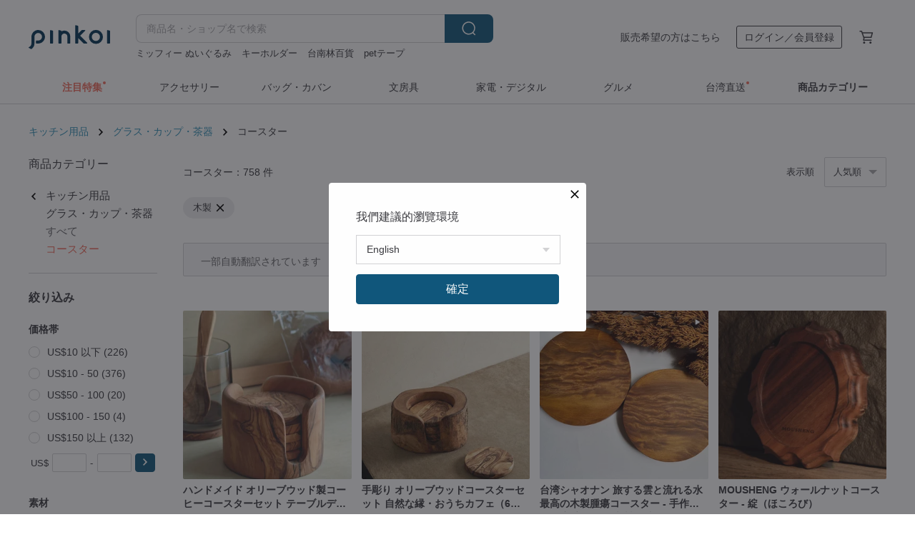

--- FILE ---
content_type: text/html; charset=utf-8
request_url: https://jp.pinkoi.com/browse?cagetory=13&material=12&ref_sec=basic_info&ref_created=1675559408&ref_entity=item&ref_entity_id=pBdcJT8s&catp=group_13%2Cgroup_13_0%2Clisting_1311
body_size: 25190
content:

<!doctype html>

<html lang="ja" class="web no-js s-not-login s-ja webkit" xmlns:fb="http://ogp.me/ns/fb#">
<head prefix="og: http://ogp.me/ns# fb: http://ogp.me/ns/fb# ilovepinkoi: http://ogp.me/ns/fb/ilovepinkoi#">
    <meta charset="utf-8">

    <title>キッチン用品/グラス・カップ・茶器/コースター/木製 | Pinkoi | 日本を含む世界のおもしろいが集まるデザイナーズマーケット</title>
    <meta name="keywords" content="デザイン,オリジナル,カスタムメイド,プレゼント,贈り物">
    <meta name="description" content="世界各国の人気デザイナーによるコースターの中からお気に入りを見つけてみませんか？アプリからの初めてのお買いもので送料割引実施中！Pinkoi（ピンコイ）は台湾発、500万人以上が利用するアジア最大級の通販サイト。">
    <meta name="twitter:card" content="summary_large_image">
    <meta property="og:type" content="website" />
    <meta property="og:image" content="https://cdn01.pinkoi.com/product/SRgzq9je/0/800x0.jpg"/>
    <meta property="og:title" content="キッチン用品/グラス・カップ・茶器/コースター/木製 | Pinkoi | 日本を含む世界のおもしろいが集まるデザイナーズマーケット"/>
    <meta property="og:description" content="世界各国の人気デザイナーによるコースターの中からお気に入りを見つけてみませんか？アプリからの初めてのお買いもので送料割引実施中！Pinkoi（ピンコイ）は台湾発、500万人以上が利用するアジア最大級の通販サイト。"/>

        <meta property="og:url" content="https://jp.pinkoi.com/browse?catp=group_13%2Cgroup_13_0%2Clisting_1311"><link rel="canonical" href="https://jp.pinkoi.com/browse?catp=group_13%2Cgroup_13_0%2Clisting_1311">

    <script type="application/ld+json">{"@context": "http://schema.org", "@type": "BreadcrumbList", "itemListElement": [{"@type": "ListItem", "position": 1, "item": {"@id": "https://jp.pinkoi.com", "name": "Pinkoi"}}, {"@type": "ListItem", "position": 2, "item": {"@id": "https://jp.pinkoi.com/browse", "name": "\u5546\u54c1\u3092\u63a2\u3059"}}, {"@type": "ListItem", "position": 3, "item": {"@id": "https://jp.pinkoi.com/browse?catp=group_13", "name": "\u30ad\u30c3\u30c1\u30f3\u7528\u54c1"}}, {"@type": "ListItem", "position": 4, "item": {"@id": "https://jp.pinkoi.com/browse?catp=group_13%2Cgroup_13_0", "name": "\u30b0\u30e9\u30b9\u30fb\u30ab\u30c3\u30d7\u30fb\u8336\u5668"}}, {"@type": "ListItem", "position": 5, "item": {"@id": "https://jp.pinkoi.com/browse?catp=group_13%2Cgroup_13_0%2Clisting_1311", "name": "\u30b3\u30fc\u30b9\u30bf\u30fc"}}]}</script>
    <script type="application/ld+json">{"@context": "http://schema.org", "@type": "Product", "productID": "SRgzq9je", "sku": "SRgzq9je", "name": "\u30cf\u30f3\u30c9\u30e1\u30a4\u30c9 \u30aa\u30ea\u30fc\u30d6\u30a6\u30c3\u30c9\u88fd\u30b3\u30fc\u30d2\u30fc\u30b3\u30fc\u30b9\u30bf\u30fc\u30bb\u30c3\u30c8 \u30c6\u30fc\u30d6\u30eb\u30c7\u30b3\u30ec\u30fc\u30b7\u30e7\u30f3 \u30ae\u30d5\u30c8", "description": "\u30c1\u30e5\u30cb\u30b8\u30a2\u7523\u30aa\u30ea\u30fc\u30d6\u30a6\u30c3\u30c9\u306e\u4e00\u679a\u677f\u304b\u3089\u4f5c\u3089\u308c\u305f\u3053\u306e\u30b3\u30fc\u30b9\u30bf\u30fc\u306f\u3001\u30ab\u30c3\u30d7\u306e\u8de1\u3092\u6b8b\u3055\u305a\u3001\u30c6\u30fc\u30d6\u30eb\u8868\u9762\u3092\u6c34\u67d3\u307f\u3084\u50b7\u304b\u3089\u5b88\u308a\u307e\u3059\u3002\u4e00\u822c\u7684\u306a\u30c1\u30fc\u30af\u6750\u3001\u30c1\u30a7\u30ea\u30fc\u6750\u3001\u30a6\u30a9\u30fc\u30eb\u30ca\u30c3\u30c8\u6750\u3068\u306f\u7570\u306a\u308a\u3001\u5730\u4e2d\u6d77\u6cbf\u5cb8\u3067\u306e\u307f\u80b2\u3064\u30aa\u30ea\u30fc\u30d6\u30a6\u30c3\u30c9\u306f\u3001\u305d\u306e\u7c97\u524a\u308a\u306a\u304c\u3089\u3082\u7f8e\u3057\u3044\u6728\u76ee\u304c\u7279\u5fb4\u3002\u30b3\u30fc\u30d2\u30fc\u30c6\u30fc\u30d6\u30eb\u3084\u30c7\u30b9\u30af\u306e\u4e0a\u8cea\u306a\u30a2\u30af\u30bb\u30f3\u30c8\u3068\u306a\u308a\u3001\u30ae\u30d5\u30c8\u306b\u3082\u6700\u9069\u3067\u3059\u3002", "image": ["https://cdn01.pinkoi.com/product/SRgzq9je/0/1/500x0.jpg"], "brand": {"@type": "Brand", "name": "folksyfinds"}, "offers": {"@type": "Offer", "priceCurrency": "JPY", "price": 4365, "availability": "http://schema.org/InStock", "priceValidUntil": "2026-07-22", "itemCondition": "http://schema.org/NewCondition", "url": "https://jp.pinkoi.com/product/SRgzq9je", "seller": {"@type": "Organization", "name": "folksyfinds", "url": "https://jp.pinkoi.com/store/folksyfinds"}, "hasMerchantReturnPolicy": [{"@type": "MerchantReturnPolicy", "returnPolicyCategory": "https://schema.org/MerchantReturnFiniteReturnWindow", "merchantReturnDays": 7, "returnMethod": "https://schema.org/ReturnByMail", "returnFees": "https://schema.org/FreeReturn", "applicableCountry": ["TW", "HK", "MO", "TH", "JP", "CN", "US", "SG", "CA"]}]}, "aggregateRating": {"@type": "AggregateRating", "ratingValue": 4.9, "reviewCount": 361}}</script><script type="application/ld+json">{"@context": "http://schema.org", "@type": "Product", "productID": "z6FJ9EFk", "sku": "z6FJ9EFk", "name": "\u30bf\u30a4\u30ef\u30f3\u30b3\u30a6\u30e4\u30de\u30ad\u306e\u30af\u30e9\u30b7\u30c3\u30af\u306a\u5e74\u8f2a\u30b3\u30fc\u30b9\u30bf\u30fc - \u6c38\u9060\u306b\u9999\u308b\u6728\u306e\u9999\u308a", "description": "\u53f0\u6e7e\u306e\u56fd\u571f\u306e3\u5206\u306e2\u3092\u5360\u3081\u308b\u68ee\u6797\u306b\u306f\u3001\u591a\u304f\u306e\u56fa\u6709\u7a2e\u304c\u606f\u3065\u3044\u3066\u3044\u307e\u3059\u3002\u305d\u306e\u6728\u3005\u304b\u3089\u624b\u4f5c\u696d\u3067\u4e01\u5be7\u306b\u4f5c\u3089\u308c\u305f\u751f\u6d3b\u7528\u54c1\u306f\u3001\u53f0\u6e7e\u306e\u68ee\u306e\u30d5\u30a3\u30c8\u30f3\u30c1\u30c3\u30c9\u3092\u65e5\u3005\u306e\u66ae\u3089\u3057\u306b\u53d6\u308a\u5165\u308c\u3001\u5fc3\u5b89\u3089\u3050\u6642\u9593\u3092\u3082\u305f\u3089\u3057\u307e\u3059\u3002", "image": ["https://cdn01.pinkoi.com/product/z6FJ9EFk/0/2/500x0.jpg"], "brand": {"@type": "Brand", "name": "goodwood"}, "offers": {"@type": "Offer", "priceCurrency": "JPY", "price": 4221, "availability": "http://schema.org/InStock", "priceValidUntil": "2026-07-22", "itemCondition": "http://schema.org/NewCondition", "url": "https://jp.pinkoi.com/product/z6FJ9EFk", "seller": {"@type": "Organization", "name": "goodwood", "url": "https://jp.pinkoi.com/store/goodwood"}, "hasMerchantReturnPolicy": [{"@type": "MerchantReturnPolicy", "returnPolicyCategory": "https://schema.org/MerchantReturnFiniteReturnWindow", "merchantReturnDays": 7, "returnMethod": "https://schema.org/ReturnByMail", "returnFees": "https://schema.org/FreeReturn", "applicableCountry": ["TW", "HK", "MO", "TH", "JP", "CN", "US", "SG", "CA"]}]}, "aggregateRating": {"@type": "AggregateRating", "ratingValue": 5.0, "reviewCount": 524}}</script><script type="application/ld+json">{"@context": "http://schema.org", "@type": "Product", "productID": "sXXd2PfJ", "sku": "sXXd2PfJ", "name": "\u30a4\u30a8\u30ed\u30fc\u30d2\u30ce\u30ad\u91cd\u6cb9\u5e74\u8f2a\u6a21\u69d8\u5929\u7136\u30a8\u30c3\u30b8\u5927\u539a\u5207\u308a\u30b3\u30fc\u30b9\u30bf\u30fc - \u6c38\u4e45\u6728\u306e\u9999\u308a", "description": "\u53f0\u6e7e\u306e\u56fd\u571f\u306e3\u5206\u306e2\u306f\u68ee\u6797\u3067\u8986\u308f\u308c\u3066\u304a\u308a\u3001\u305d\u306e\u591a\u304f\u306f\u53f0\u6e7e\u56fa\u6709\u306e\u6a39\u7a2e\u3067\u3059\u3002\u6728\u6750\u306f\u3059\u3079\u3066\u624b\u4f5c\u308a\u3067\u65e5\u7528\u54c1\u306b\u52a0\u5de5\u3055\u308c\u3066\u304a\u308a\u3001\u53f0\u6e7e\u306e\u68ee\u6797\u306e\u30d5\u30a3\u30c8\u30f3\u30c1\u30c3\u30c9\u3092\u65e5\u5e38\u751f\u6d3b\u306b\u53d6\u308a\u5165\u308c\u308b\u3053\u3068\u304c\u3067\u304d\u307e\u3059\u3002", "image": ["https://cdn01.pinkoi.com/product/sXXd2PfJ/0/2/500x0.jpg"], "brand": {"@type": "Brand", "name": "goodwood"}, "offers": {"@type": "Offer", "priceCurrency": "JPY", "price": 2111, "availability": "http://schema.org/InStock", "priceValidUntil": "2026-07-22", "itemCondition": "http://schema.org/NewCondition", "url": "https://jp.pinkoi.com/product/sXXd2PfJ", "seller": {"@type": "Organization", "name": "goodwood", "url": "https://jp.pinkoi.com/store/goodwood"}, "hasMerchantReturnPolicy": [{"@type": "MerchantReturnPolicy", "returnPolicyCategory": "https://schema.org/MerchantReturnFiniteReturnWindow", "merchantReturnDays": 7, "returnMethod": "https://schema.org/ReturnByMail", "returnFees": "https://schema.org/FreeReturn", "applicableCountry": ["TW", "HK", "MO", "TH", "JP", "CN", "US", "SG", "CA"]}]}, "aggregateRating": {"@type": "AggregateRating", "ratingValue": 5.0, "reviewCount": 524}}</script><script type="application/ld+json">{"@context": "http://schema.org", "@type": "Product", "productID": "7hnSWett", "sku": "7hnSWett", "name": "\u53f0\u6e7e\u30bf\u30a4\u30ef\u30f3\u30d2\u30ce\u30ad\u6839\u7624\u91cd\u6cb9\u5e74\u8f2a\u30b3\u30fc\u30b9\u30bf\u30fc - \u624b\u4f5c\u308a\u306e\u6e29\u3082\u308a/\u6c38\u7d9a\u7684\u306b\u9999\u308b\u6728\u306e\u9999\u308a", "description": "\u53f0\u6e7e\u306e\u571f\u5730\u306e2/3\u3092\u5360\u3081\u308b\u68ee\u6797\u306b\u306f\u3001\u591a\u304f\u306e\u56fa\u6709\u7a2e\u304c\u606f\u3065\u3044\u3066\u3044\u307e\u3059\u3002\u305d\u306e\u6728\u6750\u3092\u4f7f\u3044\u3001\u751f\u6d3b\u7528\u54c1\u3068\u3057\u3066\u624b\u4f5c\u696d\u3067\u4e01\u5be7\u306b\u4f5c\u308a\u4e0a\u3052\u308b\u3053\u3068\u3067\u3001\u53f0\u6e7e\u306e\u68ee\u306e\u30d5\u30a3\u30c8\u30f3\u30c1\u30c3\u30c9\u3092\u65e5\u3005\u306e\u66ae\u3089\u3057\u306b\u53d6\u308a\u5165\u308c\u307e\u3059\u3002", "image": ["https://cdn01.pinkoi.com/product/7hnSWett/0/2/500x0.jpg"], "brand": {"@type": "Brand", "name": "goodwood"}, "offers": {"@type": "Offer", "priceCurrency": "JPY", "price": 3166, "availability": "http://schema.org/InStock", "priceValidUntil": "2026-07-22", "itemCondition": "http://schema.org/NewCondition", "url": "https://jp.pinkoi.com/product/7hnSWett", "seller": {"@type": "Organization", "name": "goodwood", "url": "https://jp.pinkoi.com/store/goodwood"}, "hasMerchantReturnPolicy": [{"@type": "MerchantReturnPolicy", "returnPolicyCategory": "https://schema.org/MerchantReturnFiniteReturnWindow", "merchantReturnDays": 7, "returnMethod": "https://schema.org/ReturnByMail", "returnFees": "https://schema.org/FreeReturn", "applicableCountry": ["TW", "HK", "MO", "TH", "JP", "CN", "US", "SG", "CA"]}]}, "aggregateRating": {"@type": "AggregateRating", "ratingValue": 5.0, "reviewCount": 524}}</script><script type="application/ld+json">{"@context": "http://schema.org", "@type": "Product", "productID": "fyTpC5Tv", "sku": "fyTpC5Tv", "name": "\u624b\u5f6b\u308a \u30aa\u30ea\u30fc\u30d6\u30a6\u30c3\u30c9\u30b3\u30fc\u30b9\u30bf\u30fc\u30bb\u30c3\u30c8 \u81ea\u7136\u306a\u7e01\u30fb\u304a\u3046\u3061\u30ab\u30d5\u30a7\uff086\u679a\u30bb\u30c3\u30c8\uff09", "description": "\u6a39\u76ae\u4ed8\u304d\u30aa\u30ea\u30fc\u30d6\u30a6\u30c3\u30c9\u306e\u30b3\u30fc\u30b9\u30bf\u30fc\u30bb\u30c3\u30c8\u306f\u3001\u539f\u6728\u306e\u7d20\u6734\u306a\u81ea\u7136\u306a\u7e01\u304c\u305d\u306e\u307e\u307e\u6b8b\u3055\u308c\u3066\u304a\u308a\u3001\u305a\u3063\u3057\u308a\u3068\u3057\u305f\u5b58\u5728\u611f\u304c\u9b45\u529b\u3067\u3059\u3002\u30d6\u30e9\u30c3\u30af\u30b3\u30fc\u30d2\u30fc\u3084\u30a6\u30a3\u30b9\u30ad\u30fc\u30b0\u30e9\u30b9\u3001\u30c0\u30fc\u30af\u30c8\u30fc\u30f3\u306e\u30a4\u30f3\u30c6\u30ea\u30a2\u30b9\u30bf\u30a4\u30eb\u306b\u3088\u304f\u5408\u3044\u3001\u30b3\u30fc\u30d2\u30fc\u30c6\u30fc\u30d6\u30eb\u3084\u30d9\u30c3\u30c9\u30b5\u30a4\u30c9\u30c6\u30fc\u30d6\u30eb\u3001\u7384\u95a2\u306b\u3055\u308a\u3052\u306a\u304f\u98fe\u308b\u3060\u3051\u3067\u3001\u30b8\u30a7\u30f3\u30c0\u30fc\u30ec\u30b9\u306a\u9b45\u529b\u304c\u6f02\u3046\u5b9f\u7528\u7684\u306a\u4e0a\u8cea\u5c0f\u7269\u3068\u3057\u3066\u6d3b\u8e8d\u3057\u307e\u3059\u3002\u7537\u6027\u3078\u306e\u8d08\u308a\u7269\u3084\u65b0\u7bc9\u795d\u3044\u306b\u3082\u6700\u9069\u3067\u3001\u8d08\u3089\u308c\u305f\u65b9\u306f\u4e00\u76ee\u898b\u3066\u305d\u306e\u8cea\u611f\u3068\u500b\u6027\u3092\u611f\u3058\u53d6\u308b\u3053\u3068\u3067\u3057\u3087\u3046\u3002", "image": ["https://cdn01.pinkoi.com/product/fyTpC5Tv/0/8/500x0.jpg"], "brand": {"@type": "Brand", "name": "folksyfinds"}, "offers": {"@type": "Offer", "priceCurrency": "JPY", "price": 5247, "availability": "http://schema.org/InStock", "priceValidUntil": "2026-07-22", "itemCondition": "http://schema.org/NewCondition", "url": "https://jp.pinkoi.com/product/fyTpC5Tv", "seller": {"@type": "Organization", "name": "folksyfinds", "url": "https://jp.pinkoi.com/store/folksyfinds"}, "hasMerchantReturnPolicy": [{"@type": "MerchantReturnPolicy", "returnPolicyCategory": "https://schema.org/MerchantReturnFiniteReturnWindow", "merchantReturnDays": 7, "returnMethod": "https://schema.org/ReturnByMail", "returnFees": "https://schema.org/FreeReturn", "applicableCountry": ["TW", "HK", "MO", "TH", "JP", "CN", "US", "SG", "CA"]}]}, "aggregateRating": {"@type": "AggregateRating", "ratingValue": 4.9, "reviewCount": 361}}</script><script type="application/ld+json">{"@context": "http://schema.org", "@type": "Product", "productID": "iiZvMgGk", "sku": "iiZvMgGk", "name": "\u30a6\u30a9\u30fc\u30eb\u30ca\u30c3\u30c8\u88fd\u65ad\u71b1\u30b3\u30fc\u30b9\u30bf\u30fc\u3001\u30c6\u30fc\u30d6\u30eb\u30de\u30c3\u30c8\u3001\u30ad\u30c3\u30c1\u30f3\u7528\u54c1", "description": "\u54c1\u540d\uff1a\u30af\u30ea\u30a8\u30a4\u30c6\u30a3\u30d6\u306a\u30db\u30fc\u30e0\u7528\u65ad\u71b1\u30de\u30c3\u30c8\u3002\n\u7d20\u6750\uff1a\u5317\u7c73FAS\u30b0\u30ec\u30fc\u30c9\u306e\u30d6\u30e9\u30c3\u30af\u30a6\u30a9\u30fc\u30eb\u30ca\u30c3\u30c8\u6750\u3002\n\u4ed5\u69d8\uff1a\u5929\u7136\u6728\u76ee\u30bf\u30a4\u30d7\u3068\u3001\u5f6b\u523b\u3055\u308c\u305f\u8449\u306e\u6a21\u69d8\u30bf\u30a4\u30d7\u3002\n\u30b5\u30a4\u30ba\uff1a\u5546\u54c1\u753b\u50cf6\u3092\u3054\u89a7\u304f\u3060\u3055\u3044\u3002\n\u5404\u30bb\u30c3\u30c8\u306b\u306f\u65ad\u71b1\u30de\u30c3\u30c83\u679a\u3068\u53ce\u7d0d\u30d9\u30fc\u30b91\u500b\u304c\u542b\u307e\u308c\u3066\u3044\u307e\u3059\u3002\n\u8907\u6570\u306e\u5de5\u7a0b\u3092\u7d4c\u3066\u4e01\u5be7\u306b\u7814\u78e8\u3055\u308c\u3066\u304a\u308a\u3001\u8868\u9762\u306f\u306a\u3081\u3089\u304b\u3067\u30d0\u30ea\u304c\u306a\u304f\u3001PU\u30a8\u30b3\u5857\u6599\u306f\u5065\u5eb7\u7684\u3067\u7f8e\u3057\u304f\u3001\u9632\u6c34\u6027\u304c\u3042\u308a\u5909\u5f62\u3057\u306b\u304f\u3044\u305f\u3081\u3001\u30af\u30ea\u30b9\u30de\u30b9\u30d7\u30ec\u30bc\u30f3\u30c8\u306b\u3082\u6700\u9069\u3067\u3059\u3002", "image": ["https://cdn02.pinkoi.com/product/iiZvMgGk/0/1/500x0.jpg"], "brand": {"@type": "Brand", "name": "mzdesign"}, "offers": {"@type": "Offer", "priceCurrency": "JPY", "price": 9788, "availability": "http://schema.org/InStock", "priceValidUntil": "2026-07-22", "itemCondition": "http://schema.org/NewCondition", "url": "https://jp.pinkoi.com/product/iiZvMgGk", "seller": {"@type": "Organization", "name": "mzdesign", "url": "https://jp.pinkoi.com/store/mzdesign"}, "hasMerchantReturnPolicy": [{"@type": "MerchantReturnPolicy", "returnPolicyCategory": "https://schema.org/MerchantReturnFiniteReturnWindow", "merchantReturnDays": 7, "returnMethod": "https://schema.org/ReturnByMail", "returnFees": "https://schema.org/FreeReturn", "applicableCountry": ["TW", "HK", "MO", "TH", "JP", "CN", "US", "SG", "CA"]}]}, "aggregateRating": {"@type": "AggregateRating", "ratingValue": 4.9, "reviewCount": 112}}</script><script type="application/ld+json">{"@context": "http://schema.org", "@type": "Product", "productID": "FPZrMnbN", "sku": "FPZrMnbN", "name": "\u30aa\u30fc\u30af\u306e\u6075\u307f - \u30b3\u30fc\u30b9\u30bf\u30fc\uff06\u934b\u6577\u304d\u30bb\u30c3\u30c8 -\u3010\u3069\u3093\u3050\u308a/\u56fd\u7523\u6750\u30b7\u30ea\u30fc\u30ba\u3011", "description": "\u53f0\u6e7e\u306e\u56fd\u7523\u6728\u6750\u3067\u3042\u308b\u53f0\u6e7e\u6749\u3092\u4f7f\u7528\u3057\u3001\u7dfb\u5bc6\u3067\u7f8e\u3057\u3044\u6728\u76ee\u3068\u30b7\u30f3\u30d7\u30eb\u3067\u6d17\u7df4\u3055\u308c\u305f\u30c7\u30b6\u30a4\u30f3\u304c\u3001\u65e5\u3005\u306e\u751f\u6d3b\u306b\u6e29\u3082\u308a\u3068\u4e0a\u8cea\u3055\u3092\u3082\u305f\u3089\u3057\u307e\u3059\u3002\u3053\u306e\u934b\u6577\u304d\u3068\u30b3\u30fc\u30b9\u30bf\u30fc\u306e\u30bb\u30c3\u30c8\u306f\u3001\u69d8\u3005\u306a\u7528\u9014\u306b\u5bfe\u5fdc\u3057\u3001\u9ad8\u6e29\u3084\u6c34\u6ef4\u304b\u3089\u30c6\u30fc\u30d6\u30eb\u3092\u52b9\u679c\u7684\u306b\u4fdd\u8b77\u3057\u307e\u3059\u3002\u5929\u7136\u3067\u74b0\u5883\u306b\u512a\u3057\u3044\u7d20\u6750\u3068\u72ec\u7279\u306e\u30c7\u30b6\u30a4\u30f3\u306f\u3001\u5927\u5207\u306a\u65b9\u3078\u306e\u8d08\u308a\u7269\u306b\u6700\u9069\u3067\u3001\u81ea\u7136\u304b\u3089\u306e\u6075\u307f\u3092\u4f1d\u3048\u307e\u3059\u3002", "image": ["https://cdn01.pinkoi.com/product/FPZrMnbN/0/2/500x0.jpg"], "brand": {"@type": "Brand", "name": "IMCNC-Sylvia"}, "offers": {"@type": "Offer", "priceCurrency": "JPY", "price": 5698, "availability": "http://schema.org/InStock", "priceValidUntil": "2026-07-22", "itemCondition": "http://schema.org/NewCondition", "url": "https://jp.pinkoi.com/product/FPZrMnbN", "seller": {"@type": "Organization", "name": "IMCNC-Sylvia", "url": "https://jp.pinkoi.com/store/sylvia168520"}, "hasMerchantReturnPolicy": [{"@type": "MerchantReturnPolicy", "returnPolicyCategory": "https://schema.org/MerchantReturnFiniteReturnWindow", "merchantReturnDays": 7, "returnMethod": "https://schema.org/ReturnByMail", "returnFees": "https://schema.org/FreeReturn", "applicableCountry": ["TW", "HK", "MO", "TH", "JP", "CN", "US", "SG", "CA"]}]}, "aggregateRating": {"@type": "AggregateRating", "ratingValue": 5.0, "reviewCount": 5404}}</script><script type="application/ld+json">{"@context": "http://schema.org", "@type": "Product", "productID": "y3wQ3gqu", "sku": "y3wQ3gqu", "name": "\u53f0\u6e7e\u5c0f\u5357\u306e\u30af\u30e9\u30b7\u30c3\u30af\u306a\u5e74\u8f2a\u6a21\u69d8\u306e\u30e9\u30a6\u30f3\u30c9\u30b3\u30fc\u30b9\u30bf\u30fc - \u6c38\u4e45\u306b\u6b8b\u308b\u6728\u306e\u9999\u308a", "description": "\u53f0\u6e7e\u306e\u56fd\u571f\u306e3\u5206\u306e2\u306f\u68ee\u6797\u3067\u8986\u308f\u308c\u3066\u304a\u308a\u3001\u305d\u306e\u591a\u304f\u306f\u53f0\u6e7e\u56fa\u6709\u306e\u6a39\u7a2e\u3067\u3059\u3002\u6728\u6750\u306f\u3059\u3079\u3066\u624b\u4f5c\u308a\u3067\u65e5\u7528\u54c1\u306b\u52a0\u5de5\u3055\u308c\u3066\u304a\u308a\u3001\u53f0\u6e7e\u306e\u68ee\u6797\u306e\u30d5\u30a3\u30c8\u30f3\u30c1\u30c3\u30c9\u3092\u65e5\u5e38\u751f\u6d3b\u306b\u53d6\u308a\u5165\u308c\u308b\u3053\u3068\u304c\u3067\u304d\u307e\u3059\u3002", "image": ["https://cdn02.pinkoi.com/product/y3wQ3gqu/0/1/500x0.jpg"], "brand": {"@type": "Brand", "name": "goodwood"}, "offers": {"@type": "Offer", "priceCurrency": "JPY", "price": 1583, "availability": "http://schema.org/InStock", "priceValidUntil": "2026-07-22", "itemCondition": "http://schema.org/NewCondition", "url": "https://jp.pinkoi.com/product/y3wQ3gqu", "seller": {"@type": "Organization", "name": "goodwood", "url": "https://jp.pinkoi.com/store/goodwood"}, "hasMerchantReturnPolicy": [{"@type": "MerchantReturnPolicy", "returnPolicyCategory": "https://schema.org/MerchantReturnFiniteReturnWindow", "merchantReturnDays": 7, "returnMethod": "https://schema.org/ReturnByMail", "returnFees": "https://schema.org/FreeReturn", "applicableCountry": ["TW", "HK", "MO", "TH", "JP", "CN", "US", "SG", "CA"]}]}, "aggregateRating": {"@type": "AggregateRating", "ratingValue": 5.0, "reviewCount": 524}}</script><script type="application/ld+json">{"@context": "http://schema.org", "@type": "Product", "productID": "Urq4QQZu", "sku": "Urq4QQZu", "name": "\u3010\u65b0\u7bc9\u795d\u3044\u306e\u8d08\u308a\u7269\u3011\u98f2\u307f\u7269\u306b\u5fc5\u9808\u3001\u7530\u7530\u30b3\u30fc\u30b9\u30bf\u30fc\u3002\u5438\u6c34\u6027\u629c\u7fa4\u3067\u3001\u540c\u50da\u3078\u306e\u30d7\u30ec\u30bc\u30f3\u30c8\u3084\u30aa\u30d5\u30a3\u30b9\u3067\u306e\u30ab\u30b9\u30bf\u30de\u30a4\u30ba\u306b\u3082\u3002", "description": "\u53f0\u6e7e\u767a\u306e\u30aa\u30ea\u30b8\u30ca\u30eb\u30c7\u30b6\u30a4\u30f3\u3001TOSMU\u7ae5\u5fc3\u6728\u306e\u300c\u653e\u597d\u597d\uff08\u30d5\u30a1\u30f3\u30cf\u30aa\u30cf\u30aa\uff09\u300d\u30b7\u30ea\u30fc\u30ba\u30b3\u30fc\u30b9\u30bf\u30fc\u3002\u53b3\u9078\u3055\u308c\u305f\u5438\u6c34\u6027\u4eba\u5de5\u829d\u3068\u9632\u6c34\u5857\u6599\u3067\u4ed5\u4e0a\u3052\u305f\u7121\u57a2\u6750\u304c\u3001\u3042\u306a\u305f\u306e\u30c7\u30b9\u30af\u3092\u3044\u3064\u3082\u6e05\u6f54\u3067\u30c9\u30e9\u30a4\u306b\u4fdd\u3061\u307e\u3059\u3002", "image": ["https://cdn01.pinkoi.com/product/Urq4QQZu/0/42/500x0.jpg"], "brand": {"@type": "Brand", "name": "\u7ae5\u5fc3\u6728\uff08\u30c8\u30b9\u30e0\uff09\uff5cTOSMU"}, "offers": {"@type": "Offer", "priceCurrency": "JPY", "price": 792, "availability": "http://schema.org/InStock", "priceValidUntil": "2026-07-22", "itemCondition": "http://schema.org/NewCondition", "url": "https://jp.pinkoi.com/product/Urq4QQZu", "seller": {"@type": "Organization", "name": "\u7ae5\u5fc3\u6728\uff08\u30c8\u30b9\u30e0\uff09\uff5cTOSMU", "url": "https://jp.pinkoi.com/store/tosmu"}, "hasMerchantReturnPolicy": [{"@type": "MerchantReturnPolicy", "returnPolicyCategory": "https://schema.org/MerchantReturnFiniteReturnWindow", "merchantReturnDays": 7, "returnMethod": "https://schema.org/ReturnByMail", "returnFees": "https://schema.org/FreeReturn", "applicableCountry": ["TW", "HK", "MO", "TH", "JP", "CN", "US", "SG", "CA"]}]}, "aggregateRating": {"@type": "AggregateRating", "ratingValue": 5.0, "reviewCount": 3627}}</script><script type="application/ld+json">{"@context": "http://schema.org", "@type": "Product", "productID": "XyrsFebt", "sku": "XyrsFebt", "name": "\u53f0\u6e7e\u30b7\u30e3\u30aa\u30ca\u30f3 \u65c5\u3059\u308b\u96f2\u3068\u6d41\u308c\u308b\u6c34 \u6700\u9ad8\u306e\u6728\u88fd\u816b\u760d\u30b3\u30fc\u30b9\u30bf\u30fc - \u624b\u4f5c\u308a\u306e\u6e29\u5ea6/\u6c38\u7d9a\u7684\u306a\u6728\u88fd\u306e\u9999\u308a", "description": "\u53f0\u6e7e\u306e\u56fd\u571f\u306e3\u5206\u306e2\u306f\u68ee\u6797\u3067\u8986\u308f\u308c\u3066\u304a\u308a\u3001\u305d\u306e\u4e2d\u306b\u306f\u81ea\u751f\u306e\u6728\u304c\u591a\u304f\u751f\u3044\u8302\u308a\u3001\u305d\u306e\u6728\u6750\u3092\u65e5\u7528\u54c1\u3068\u3057\u3066\u5168\u5de5\u7a0b\u624b\u4f5c\u308a\u3059\u308b\u3053\u3068\u3067\u3001\u53f0\u6e7e\u306e\u68ee\u6797\u30d5\u30a3\u30c8\u30f3\u30c1\u30c3\u30c9\u3092\u65e5\u5e38\u751f\u6d3b\u306b\u6eb6\u3051\u8fbc\u307e\u305b\u308b\u3053\u3068\u304c\u3067\u304d\u307e\u3059\u3002", "image": ["https://cdn01.pinkoi.com/product/XyrsFebt/0/1/500x0.jpg"], "brand": {"@type": "Brand", "name": "goodwood"}, "offers": {"@type": "Offer", "priceCurrency": "JPY", "price": 35164, "availability": "http://schema.org/InStock", "priceValidUntil": "2026-07-22", "itemCondition": "http://schema.org/NewCondition", "url": "https://jp.pinkoi.com/product/XyrsFebt", "seller": {"@type": "Organization", "name": "goodwood", "url": "https://jp.pinkoi.com/store/goodwood"}, "hasMerchantReturnPolicy": [{"@type": "MerchantReturnPolicy", "returnPolicyCategory": "https://schema.org/MerchantReturnFiniteReturnWindow", "merchantReturnDays": 7, "returnMethod": "https://schema.org/ReturnByMail", "returnFees": "https://schema.org/FreeReturn", "applicableCountry": ["TW", "HK", "MO", "TH", "JP", "CN", "US", "SG", "CA"]}]}, "aggregateRating": {"@type": "AggregateRating", "ratingValue": 5.0, "reviewCount": 524}}</script><script type="application/ld+json">{"@context": "http://schema.org", "@type": "Product", "productID": "5SY6UTxF", "sku": "5SY6UTxF", "name": "\u3010\u58f2\u308c\u7b4b\u3011\u30cf\u30f3\u30d0\u30fc\u30ac\u30fc\u30b3\u30fc\u30b9\u30bf\u30fc\u30ae\u30d5\u30c8", "description": "**\u697d\u3057\u3044\u30cf\u30f3\u30d0\u30fc\u30ac\u30fc\u306e\u5f62**\u30c6\u30fc\u30d6\u30eb\u306e\u4e0a\u3067\u5b9f\u7528\u7684\u306a\u5c0f\u3055\u306a\u30a2\u30a4\u30c6\u30e0\u306b\u5909\u8eab\u3057\u305f\u30b3\u30fc\u30b9\u30bf\u30fc\u306f\u3001\u30d5\u30a7\u30eb\u30c8\u88fd\u3067\u3001\u6c34\u3092\u7d20\u65e9\u304f\u5438\u53ce\u3057\u307e\u3059\u3002\n\u30cf\u30f3\u30d0\u30fc\u30ac\u30fc\u306e\u30d0\u30f3\u30ba\u306f\u30ab\u30c3\u30d7\u306e\u84cb\u3068\u3057\u3066\u3082\u4f7f\u3048\u307e\u3059\uff01", "image": ["https://cdn01.pinkoi.com/product/5SY6UTxF/0/5/500x0.jpg"], "brand": {"@type": "Brand", "name": "carpenterdesign"}, "offers": {"@type": "Offer", "priceCurrency": "JPY", "price": 3429, "availability": "http://schema.org/InStock", "priceValidUntil": "2026-07-22", "itemCondition": "http://schema.org/NewCondition", "url": "https://jp.pinkoi.com/product/5SY6UTxF", "seller": {"@type": "Organization", "name": "carpenterdesign", "url": "https://jp.pinkoi.com/store/carpenterdesign"}, "hasMerchantReturnPolicy": [{"@type": "MerchantReturnPolicy", "returnPolicyCategory": "https://schema.org/MerchantReturnFiniteReturnWindow", "merchantReturnDays": 7, "returnMethod": "https://schema.org/ReturnByMail", "returnFees": "https://schema.org/FreeReturn", "applicableCountry": ["TW", "HK", "MO", "TH", "JP", "CN", "US", "SG", "CA"]}]}, "aggregateRating": {"@type": "AggregateRating", "ratingValue": 5.0, "reviewCount": 4712}}</script><script type="application/ld+json">{"@context": "http://schema.org", "@type": "Product", "productID": "aZ6x3vCj", "sku": "aZ6x3vCj", "name": "\u3010\u30ae\u30d5\u30c8\u30dc\u30c3\u30af\u30b9\u306f\u30ab\u30b9\u30bf\u30de\u30a4\u30ba\u53ef\u80fd\u3011\u30e1\u30fc\u30d7\u30eb\u30a6\u30c3\u30c9\u30b3\u30fc\u30b9\u30bf\u30fc\u30ec\u30fc\u30b6\u30fc\u5f6b\u523b4\u679a\u30cf\u30fc\u30c9\u30ab\u30d0\u30fc\u30ae\u30d5\u30c8\u30dc\u30c3\u30af\u30b9\uff08\u30b3\u30f3\u30d3\u30cd\u30fc\u30b7\u30e7\u30f3\u30d0\u30fc\u30b8\u30e7\u30f3\uff09", "description": "\u5404\u30b3\u30fc\u30b9\u30bf\u30fc\u306e\u304f\u308a\u629c\u304d\u7a93\u306e\u88c5\u98fe\u306f\u7570\u306a\u308b\u6f22\u5b57\u304b\u3089\u53d6\u3089\u308c\u3066\u304a\u308a\u3001\u5404\u6587\u5b57\u306f\u7570\u306a\u308b\u30d1\u30bf\u30fc\u30f3\u3067\u8868\u73fe\u3055\u308c\u3066\u304a\u308a\u3001\u4e00\u76ee\u3067\u30b3\u30fc\u30b9\u30bf\u30fc\u306e\u7279\u5fb4\u3092\u7406\u89e3\u3059\u308b\u3053\u3068\u304c\u3067\u304d\u307e\u3059\u3002\u30e2\u30c0\u30f3\u306a\u30c7\u30b6\u30a4\u30f3\u3068\u30ec\u30fc\u30b6\u30fc\u5f6b\u523b\u6280\u8853\u306e\u4f7f\u7528\u306b\u3088\u308a\u3001\u30b9\u30c6\u30f3\u30c9\u30b0\u30e9\u30b9\u306e\u7e4a\u7d30\u306a\u7f8e\u3057\u3055\u304c\u8868\u73fe\u3055\u308c\u3066\u3044\u307e\u3059\u3002\u4e2d\u7a7a\u7a93\u30b0\u30ea\u30eb\u306e\u78c1\u6c17\u84cb\u4ed8\u304d\u30ae\u30d5\u30c8\u30dc\u30c3\u30af\u30b9\u306b\u306f\u3001\u76f8\u624b\u306b\u4f1d\u3048\u305f\u3044\u8a00\u8449\u3092\u30ab\u30b9\u30bf\u30de\u30a4\u30ba\u3067\u304d\u307e\u3059\u3002", "image": ["https://cdn01.pinkoi.com/product/aZ6x3vCj/0/3/500x0.jpg"], "brand": {"@type": "Brand", "name": "conchen"}, "offers": {"@type": "Offer", "priceCurrency": "JPY", "price": 5803, "availability": "http://schema.org/InStock", "priceValidUntil": "2026-07-22", "itemCondition": "http://schema.org/NewCondition", "url": "https://jp.pinkoi.com/product/aZ6x3vCj", "seller": {"@type": "Organization", "name": "conchen", "url": "https://jp.pinkoi.com/store/conchen"}, "hasMerchantReturnPolicy": [{"@type": "MerchantReturnPolicy", "returnPolicyCategory": "https://schema.org/MerchantReturnFiniteReturnWindow", "merchantReturnDays": 7, "returnMethod": "https://schema.org/ReturnByMail", "returnFees": "https://schema.org/FreeReturn", "applicableCountry": ["TW", "HK", "MO", "TH", "JP", "CN", "US", "SG", "CA"]}]}, "aggregateRating": {"@type": "AggregateRating", "ratingValue": 5.0, "reviewCount": 126}}</script><script type="application/ld+json">{"@context": "http://schema.org", "@type": "Product", "productID": "WFqDfmU8", "sku": "WFqDfmU8", "name": "\u53f0\u6e7e\u30ec\u30c3\u30c9\u30b5\u30a4\u30d7\u30ec\u30b9\u91cd\u6cb9\u30d5\u30eb\u30fc\u30c6\u30a3\u6839\u7c92\u5e74\u8f2a\u6a21\u69d8\u30b3\u30fc\u30b9\u30bf\u30fc/\u30d7\u30ec\u30fc\u30b9\u30de\u30c3\u30c8 - \u6728\u306e\u9999\u308a\u304c\u306b\u3058\u307f\u51fa\u3066\u3044\u307e\u3059", "description": "\u53f0\u6e7e\u306f\u56fd\u571f\u306e3\u5206\u306e2\u304c\u68ee\u6797\u306b\u8986\u308f\u308c\u3066\u304a\u308a\u3001\u591a\u304f\u306e\u81ea\u751f\u6728\u304c\u305d\u306e\u6728\u6750\u304b\u3089\u624b\u4f5c\u308a\u3055\u308c\u3066\u304a\u308a\u3001\u53f0\u6e7e\u68ee\u6797\u30d5\u30a3\u30c8\u30f3\u30c1\u30c3\u30c9\u304c\u65e5\u5e38\u751f\u6d3b\u306b\u6eb6\u3051\u8fbc\u3093\u3067\u3044\u307e\u3059\u3002", "image": ["https://cdn01.pinkoi.com/product/WFqDfmU8/0/3/500x0.jpg"], "brand": {"@type": "Brand", "name": "goodwood"}, "offers": {"@type": "Offer", "priceCurrency": "JPY", "price": 2638, "availability": "http://schema.org/InStock", "priceValidUntil": "2026-07-22", "itemCondition": "http://schema.org/NewCondition", "url": "https://jp.pinkoi.com/product/WFqDfmU8", "seller": {"@type": "Organization", "name": "goodwood", "url": "https://jp.pinkoi.com/store/goodwood"}, "hasMerchantReturnPolicy": [{"@type": "MerchantReturnPolicy", "returnPolicyCategory": "https://schema.org/MerchantReturnFiniteReturnWindow", "merchantReturnDays": 7, "returnMethod": "https://schema.org/ReturnByMail", "returnFees": "https://schema.org/FreeReturn", "applicableCountry": ["TW", "HK", "MO", "TH", "JP", "CN", "US", "SG", "CA"]}]}, "aggregateRating": {"@type": "AggregateRating", "ratingValue": 5.0, "reviewCount": 524}}</script><script type="application/ld+json">{"@context": "http://schema.org", "@type": "Product", "productID": "ykvUwQhw", "sku": "ykvUwQhw", "name": "\u30d8\u30a2\u30ea\u30fc\u30c1\u30e3\u30a4\u30eb\u30c9\u30d3\u30c3\u30b0\u30df\u30fc\u30c8\u30dc\u30fc\u30eb-\u4e21\u9762\u30ed\u30b0\u30b3\u30fc\u30b9\u30bf\u30fc\u304c\u5229\u7528\u53ef\u80fd\uff08\u30ab\u30b9\u30bf\u30de\u30a4\u30ba\u3055\u308c\u305f\u30ec\u30bf\u30ea\u30f3\u30b0\uff09Cat Day", "description": "\u5927\u304d\u306a\u30df\u30fc\u30c8\u30dc\u30fc\u30eb\u306e\u4e21\u9762\u30b3\u30fc\u30b9\u30bf\u30fc\u306f\u3001\u5e02\u5834\u306e\u7d20\u6575\u306a\u4eba\u3005\u306b\u89e6\u767a\u3055\u308c\u3066\u3044\u307e\u3059\n\u305d\u306e\u305f\u3081\u3001\u7652\u3057\u306e\u30df\u30fc\u30c8\u30dc\u30fc\u30eb\u3092\u88cf\u306b\u96a0\u3059\u3088\u3046\u306b\u8a2d\u8a08\u3055\u308c\u3066\u3044\u307e\u3059\u3002\u3072\u3063\u304f\u308a\u8fd4\u308b\u3068\u3001\u7652\u3057\u611f\u304c\u3042\u308a\u3001\u3064\u307e\u307f\u305f\u304f\u306a\u308b\u5834\u5408\u304c\u3042\u308a\u307e\u3059\u301c\u30df\u30fc\u30c8\u30dc\u30fc\u30eb\u3092\u5897\u3084\u3057\u3066\u7652\u3057\u3092\u500d\u5897\u301c\u306d\u3053\u3072\u3068\u8089\u30dc\u30fc\u30eb\u301c\u7652\u3057\u30b7\u30ea\u30fc\u30ba", "image": ["https://cdn01.pinkoi.com/product/ykvUwQhw/0/4/500x0.jpg"], "brand": {"@type": "Brand", "name": "simplewood"}, "offers": {"@type": "Offer", "priceCurrency": "JPY", "price": 2263, "availability": "http://schema.org/InStock", "priceValidUntil": "2026-07-22", "itemCondition": "http://schema.org/NewCondition", "url": "https://jp.pinkoi.com/product/ykvUwQhw", "seller": {"@type": "Organization", "name": "simplewood", "url": "https://jp.pinkoi.com/store/simplewood"}, "hasMerchantReturnPolicy": [{"@type": "MerchantReturnPolicy", "returnPolicyCategory": "https://schema.org/MerchantReturnFiniteReturnWindow", "merchantReturnDays": 7, "returnMethod": "https://schema.org/ReturnByMail", "returnFees": "https://schema.org/FreeReturn", "applicableCountry": ["TW", "HK", "MO", "TH", "JP", "CN", "US", "SG", "CA"]}]}, "aggregateRating": {"@type": "AggregateRating", "ratingValue": 5.0, "reviewCount": 4809}}</script><script type="application/ld+json">{"@context": "http://schema.org", "@type": "Product", "productID": "stPg33kr", "sku": "stPg33kr", "name": "\u3010\u5171\u540c\u8cfc\u5165/\u9001\u6599\u7121\u6599\u3011KINTO\u30ad\u30e3\u30b9\u30c8\u30d0\u30fc\u30c1/\u30c1\u30fc\u30af\u306e\u6728\u30b3\u30fc\u30b9\u30bf\u30fc-6\u30b0\u30eb\u30fc\u30d7", "description": "\u300c\u906e\u308b\u3082\u306e\u306e\u306a\u3044\u30c7\u30b6\u30a4\u30f3\u300d\u3092\u30b3\u30f3\u30bb\u30d7\u30c8\u306b\u3001\u6728\u306e\u8cea\u611f\u306e\u30c7\u30b6\u30a4\u30f3", "image": ["https://cdn01.pinkoi.com/product/stPg33kr/0/1/500x0.jpg"], "brand": {"@type": "Brand", "name": "KINTO Taiwan"}, "offers": {"@type": "Offer", "priceCurrency": "JPY", "price": 8298, "availability": "http://schema.org/InStock", "priceValidUntil": "2026-07-22", "itemCondition": "http://schema.org/NewCondition", "url": "https://jp.pinkoi.com/product/stPg33kr", "seller": {"@type": "Organization", "name": "KINTO Taiwan", "url": "https://jp.pinkoi.com/store/kinto-tw"}, "hasMerchantReturnPolicy": [{"@type": "MerchantReturnPolicy", "returnPolicyCategory": "https://schema.org/MerchantReturnFiniteReturnWindow", "merchantReturnDays": 7, "returnMethod": "https://schema.org/ReturnByMail", "returnFees": "https://schema.org/FreeReturn", "applicableCountry": ["TW", "HK", "MO", "TH", "JP", "CN", "US", "SG", "CA"]}]}, "aggregateRating": {"@type": "AggregateRating", "ratingValue": 4.9, "reviewCount": 4645}}</script><script type="application/ld+json">{"@context": "http://schema.org", "@type": "Product", "productID": "VPPjDE5u", "sku": "VPPjDE5u", "name": "\u30d1\u30e9\u30b0\u30a2\u30a4\u30b0\u30ea\u30fc\u30f3\u30b5\u30f3\u30c0\u30eb\u30a6\u30c3\u30c9 \u30d5\u30a7\u30b6\u30fc \u6728\u76ee \u9bae\u3084\u304b\u306a\u8272\u306e\u5909\u5316\u3059\u308b\u30b3\u30fc\u30b9\u30bf\u30fc/\u88c5\u98fe\u54c1 - \u624b\u4f5c\u308a\u306e\u6e29\u5ea6/\u6728\u306e\u9999\u308a", "description": "\u53f0\u6e7e\u306f\u56fd\u571f\u306e3\u5206\u306e2\u304c\u68ee\u6797\u306b\u8986\u308f\u308c\u3066\u304a\u308a\u3001\u591a\u304f\u306e\u81ea\u751f\u6728\u304c\u305d\u306e\u6728\u6750\u304b\u3089\u624b\u4f5c\u308a\u3055\u308c\u3066\u304a\u308a\u3001\u53f0\u6e7e\u68ee\u6797\u30d5\u30a3\u30c8\u30f3\u30c1\u30c3\u30c9\u304c\u65e5\u5e38\u751f\u6d3b\u306b\u6eb6\u3051\u8fbc\u3093\u3067\u3044\u307e\u3059\u3002", "image": ["https://cdn02.pinkoi.com/product/VPPjDE5u/0/2/500x0.jpg"], "brand": {"@type": "Brand", "name": "goodwood"}, "offers": {"@type": "Offer", "priceCurrency": "JPY", "price": 1583, "availability": "http://schema.org/InStock", "priceValidUntil": "2026-07-22", "itemCondition": "http://schema.org/NewCondition", "url": "https://jp.pinkoi.com/product/VPPjDE5u", "seller": {"@type": "Organization", "name": "goodwood", "url": "https://jp.pinkoi.com/store/goodwood"}, "hasMerchantReturnPolicy": [{"@type": "MerchantReturnPolicy", "returnPolicyCategory": "https://schema.org/MerchantReturnFiniteReturnWindow", "merchantReturnDays": 7, "returnMethod": "https://schema.org/ReturnByMail", "returnFees": "https://schema.org/FreeReturn", "applicableCountry": ["TW", "HK", "MO", "TH", "JP", "CN", "US", "SG", "CA"]}]}, "aggregateRating": {"@type": "AggregateRating", "ratingValue": 5.0, "reviewCount": 524}}</script><script type="application/ld+json">{"@context": "http://schema.org", "@type": "Product", "productID": "suutQ5V8", "sku": "suutQ5V8", "name": "\u9650\u5b9a\u7248\u53f0\u6e7e\u30d2\u30ce\u30ad\u30b3\u30fc\u30b9\u30bf\u30fc\uff086\u679a\u30bb\u30c3\u30c8\uff09\u68ee\u306e\u6728\u76ee\u306e\u6e29\u5ea6\u3092\u30b7\u30a7\u30a2\u3059\u308b\u4e38\u592a\u65ad\u71b1\u30d1\u30c3\u30c9 |", "description": "\u30c6\u30fc\u30d6\u30eb\u30c8\u30c3\u30d7\u3092\u706b\u50b7\u3084\u767d\u5316\u306e\u7dda\u304b\u3089\u4fdd\u8b77\u3057\u3001\u71b1\u3044\u30c6\u30fc\u30d6\u30eb\u3068\u71b1\u3044\u30ab\u30c3\u30d7\u3084\u30dc\u30a6\u30eb\u304c\u30d1\u30c3\u30c9\u4e0a\u3067\u8de1\u3092\u6b8b\u3055\u305a\u306b\u62b1\u304d\u5408\u3046\u3053\u3068\u304c\u3067\u304d\u308b\u3088\u3046\u306b\u3059\u308b\u3053\u3068\u306f\u3001\u98df\u5668\u7528\u30b3\u30fc\u30b9\u30bf\u30fc\u306b\u3068\u3063\u3066\u975e\u5e38\u306b\u91cd\u8981\u3067\u3059\u3002\u9ad8\u6e29\u306b\u8010\u3048\u3001\u706b\u50b7\u9632\u6b62\u3001\u6ed1\u308a\u6b62\u3081\u52b9\u679c\u304c\u3042\u308a\u307e\u3059\u3002", "image": ["https://cdn01.pinkoi.com/product/suutQ5V8/0/3/500x0.jpg"], "brand": {"@type": "Brand", "name": "Taiwan Hinoki"}, "offers": {"@type": "Offer", "priceCurrency": "JPY", "price": 5698, "availability": "http://schema.org/InStock", "priceValidUntil": "2026-07-22", "itemCondition": "http://schema.org/NewCondition", "url": "https://jp.pinkoi.com/product/suutQ5V8", "seller": {"@type": "Organization", "name": "Taiwan Hinoki", "url": "https://jp.pinkoi.com/store/fandsn"}, "hasMerchantReturnPolicy": [{"@type": "MerchantReturnPolicy", "returnPolicyCategory": "https://schema.org/MerchantReturnFiniteReturnWindow", "merchantReturnDays": 7, "returnMethod": "https://schema.org/ReturnByMail", "returnFees": "https://schema.org/FreeReturn", "applicableCountry": ["TW", "HK", "MO", "TH", "JP", "CN", "US", "SG", "CA"]}]}, "aggregateRating": {"@type": "AggregateRating", "ratingValue": 5.0, "reviewCount": 1571}}</script><script type="application/ld+json">{"@context": "http://schema.org", "@type": "Product", "productID": "4tD67MP4", "sku": "4tD67MP4", "name": "\u3010\u65b0\u8272\u3011\u30d5\u30ea\u30fc\u30a6\u30a4\u30b9\u30ad\u30fc\u30b0\u30e9\u30b9 |\u7121\u57a2\u6750\u30c8\u30ec\u30a4\uff08\u725b\u9769\u30d0\u30fc\u30b8\u30e7\u30f3\uff092\u70b9\u30bb\u30c3\u30c8\u306f\u30ae\u30d5\u30c8\u306b\u6700\u9069\u3067\u3059", "description": "\u300c\u4e00\u676f\u98f2\u3082\u3046\u3088\uff01\u300d\u4ed6\u306b\u4f55\u3082\u8a00\u3046\u5fc5\u8981\u306f\u3042\u308a\u307e\u305b\u3093\u3002\u3053\u306e\u3088\u3046\u306a\u7d20\u6674\u3089\u3057\u3044\u77ac\u9593\u3092\u5171\u6709\u3059\u308b\u3060\u3051\u3067\u5341\u5206\u3067\u3059\u3002", "image": ["https://cdn01.pinkoi.com/product/4tD67MP4/0/6/500x0.jpg"], "brand": {"@type": "Brand", "name": "inlife"}, "offers": {"@type": "Offer", "priceCurrency": "JPY", "price": 6093, "availability": "http://schema.org/InStock", "priceValidUntil": "2026-07-22", "itemCondition": "http://schema.org/NewCondition", "url": "https://jp.pinkoi.com/product/4tD67MP4", "seller": {"@type": "Organization", "name": "inlife", "url": "https://jp.pinkoi.com/store/inlife"}, "hasMerchantReturnPolicy": [{"@type": "MerchantReturnPolicy", "returnPolicyCategory": "https://schema.org/MerchantReturnFiniteReturnWindow", "merchantReturnDays": 7, "returnMethod": "https://schema.org/ReturnByMail", "returnFees": "https://schema.org/FreeReturn", "applicableCountry": ["TW", "HK", "MO", "TH", "JP", "CN", "US", "SG", "CA"]}]}, "aggregateRating": {"@type": "AggregateRating", "ratingValue": 5.0, "reviewCount": 36}}</script><script type="application/ld+json">{"@context": "http://schema.org", "@type": "Product", "productID": "MGHpysi6", "sku": "MGHpysi6", "name": "\u53f0\u6e7e\u7d05\u6a9c \u30d4\u30fc\u30ca\u30c3\u30c4\u6839\u7624\u6728\u76ee\u30b3\u30fc\u30b9\u30bf\u30fc/\u30aa\u30d6\u30b8\u30a7", "description": "\u53f0\u6e7e\u306e\u571f\u5730\u306e2/3\u3092\u5360\u3081\u308b\u68ee\u6797\u306b\u306f\u3001\u591a\u304f\u306e\u56fa\u6709\u7a2e\u304c\u606f\u3065\u3044\u3066\u3044\u307e\u3059\u3002\u305d\u306e\u6728\u3005\u304b\u3089\u624b\u4f5c\u696d\u3067\u751f\u307f\u51fa\u3055\u308c\u308b\u751f\u6d3b\u7528\u54c1\u306f\u3001\u53f0\u6e7e\u306e\u68ee\u306e\u30d5\u30a3\u30c8\u30f3\u30c1\u30c3\u30c9\u3092\u65e5\u3005\u306e\u66ae\u3089\u3057\u306b\u6eb6\u3051\u8fbc\u307e\u305b\u307e\u3059\u3002", "image": ["https://cdn01.pinkoi.com/product/MGHpysi6/0/7/500x0.jpg"], "brand": {"@type": "Brand", "name": "goodwood"}, "offers": {"@type": "Offer", "priceCurrency": "JPY", "price": 1847, "availability": "http://schema.org/InStock", "priceValidUntil": "2026-07-22", "itemCondition": "http://schema.org/NewCondition", "url": "https://jp.pinkoi.com/product/MGHpysi6", "seller": {"@type": "Organization", "name": "goodwood", "url": "https://jp.pinkoi.com/store/goodwood"}, "hasMerchantReturnPolicy": [{"@type": "MerchantReturnPolicy", "returnPolicyCategory": "https://schema.org/MerchantReturnFiniteReturnWindow", "merchantReturnDays": 7, "returnMethod": "https://schema.org/ReturnByMail", "returnFees": "https://schema.org/FreeReturn", "applicableCountry": ["TW", "HK", "MO", "TH", "JP", "CN", "US", "SG", "CA"]}]}, "aggregateRating": {"@type": "AggregateRating", "ratingValue": 5.0, "reviewCount": 524}}</script><script type="application/ld+json">{"@context": "http://schema.org", "@type": "Product", "productID": "3RrWwB6K", "sku": "3RrWwB6K", "name": "\u6728\u88fd\u30c4\u30fc\u30c8\u30f3\u30ab\u30e9\u30fc\u30df\u30cb\u30d1\u30ec\u30c3\u30c8\uff0f\u30b3\u30fc\u30b9\u30bf\u30fc\uff0f\u30cf\u30f3\u30c9\u30e1\u30a4\u30c9\uff0f\u6728\u88fd\uff0f\u934b\u6577\u304d", "description": "\u30fb\u6728\u88fd\u30c4\u30fc\u30c8\u30f3\u30ab\u30e9\u30fc\u30df\u30cb\u30d1\u30ec\u30c3\u30c8\u30fb\n-\u6a9c\u306e\u53e4\u6750\u3068\u30a6\u30a9\u30fc\u30eb\u30ca\u30c3\u30c8\u6750\u3092\u7d44\u307f\u5408\u308f\u305b\u305f\u30c7\u30b6\u30a4\u30f3\n-\u5c0f\u3055\u3044\u30b5\u30a4\u30ba\u306f\u30b3\u30fc\u30b9\u30bf\u30fc\u3068\u3057\u3066\u3001\u88cf\u8fd4\u305b\u3070\u540d\u523a\u7f6e\u304d\u306b\u3001\u7acb\u3066\u308c\u3070\u30df\u30cb\u30da\u30f3\u7acb\u3066\u3084\u88c5\u98fe\u54c1\u3068\u3057\u3066\u3082\u3002\n-\u5927\u304d\u3044\u30b5\u30a4\u30ba\u306f\u98df\u5668\u30de\u30c3\u30c8\u3084\u9262\u690d\u3048\u306e\u98fe\u308a\u53f0\u306b\u3002\n-\u30b5\u30a4\u30ba\uff1a10.6\u00d710.6cm\uff08\u5c0f\uff09\n-\u30b5\u30a4\u30ba\uff1a16.6\u00d716.6cm\uff08\u5927\uff09\n-\u591a\u6a5f\u80fd\u3001\u30b7\u30f3\u30d7\u30eb\u3001\u5b9f\u7528\u7684", "image": ["https://cdn01.pinkoi.com/product/3RrWwB6K/0/2/500x0.jpg"], "brand": {"@type": "Brand", "name": "wood_special design"}, "offers": {"@type": "Offer", "priceCurrency": "JPY", "price": 1478, "availability": "http://schema.org/InStock", "priceValidUntil": "2026-07-22", "itemCondition": "http://schema.org/NewCondition", "url": "https://jp.pinkoi.com/product/3RrWwB6K", "seller": {"@type": "Organization", "name": "wood_special design", "url": "https://jp.pinkoi.com/store/woodspecialdesign"}, "hasMerchantReturnPolicy": [{"@type": "MerchantReturnPolicy", "returnPolicyCategory": "https://schema.org/MerchantReturnFiniteReturnWindow", "merchantReturnDays": 7, "returnMethod": "https://schema.org/ReturnByMail", "returnFees": "https://schema.org/FreeReturn", "applicableCountry": ["TW", "HK", "MO", "TH", "JP", "CN", "US", "SG", "CA"]}]}, "aggregateRating": {"@type": "AggregateRating", "ratingValue": 5.0, "reviewCount": 8}}</script><script type="application/ld+json">{"@context": "http://schema.org", "@type": "Product", "productID": "GDmPnjsu", "sku": "GDmPnjsu", "name": "\u65e5\u672c KINTO \u30ad\u30e3\u30b9\u30c8\u30d0\u30fc\u30c1\u30b3\u30fc\u30b9\u30bf\u30fc/\u30c1\u30fc\u30af\u306e\u6728\u30b3\u30fc\u30b9\u30bf\u30fc", "description": "\u300c\u906e\u308b\u3082\u306e\u306e\u306a\u3044\u30c7\u30b6\u30a4\u30f3\u300d\u3092\u30b3\u30f3\u30bb\u30d7\u30c8\u306b\u3001\u6728\u76ee\u8abf\u306e\u30c7\u30b6\u30a4\u30f3", "image": ["https://cdn02.pinkoi.com/product/GDmPnjsu/0/1/500x0.jpg"], "brand": {"@type": "Brand", "name": "KINTO Taiwan"}, "offers": {"@type": "Offer", "priceCurrency": "JPY", "price": 1799, "availability": "http://schema.org/InStock", "priceValidUntil": "2026-07-22", "itemCondition": "http://schema.org/NewCondition", "url": "https://jp.pinkoi.com/product/GDmPnjsu", "seller": {"@type": "Organization", "name": "KINTO Taiwan", "url": "https://jp.pinkoi.com/store/kinto-tw"}, "hasMerchantReturnPolicy": [{"@type": "MerchantReturnPolicy", "returnPolicyCategory": "https://schema.org/MerchantReturnFiniteReturnWindow", "merchantReturnDays": 7, "returnMethod": "https://schema.org/ReturnByMail", "returnFees": "https://schema.org/FreeReturn", "applicableCountry": ["TW", "HK", "MO", "TH", "JP", "CN", "US", "SG", "CA"]}]}, "aggregateRating": {"@type": "AggregateRating", "ratingValue": 4.9, "reviewCount": 4645}}</script><script type="application/ld+json">{"@context": "http://schema.org", "@type": "Product", "productID": "MRTNLgGt", "sku": "MRTNLgGt", "name": "\u30d6\u30e9\u30c3\u30af\u30d6\u30eb\u30fc\u30b3\u30fc\u30b9\u30bf\u30fc\u88c5\u98fe", "description": "\u30d6\u30e9\u30c3\u30af\u30d6\u30eb\u30fc\u30b3\u30fc\u30b9\u30bf\u30fc\u88c5\u98fe\n\u30b5\u30a4\u30ba: 9.5*9.5*1.7 \u30bb\u30f3\u30c1\u30e1\u30fc\u30c8\u30eb", "image": ["https://cdn01.pinkoi.com/product/MRTNLgGt/0/2/500x0.jpg"], "brand": {"@type": "Brand", "name": "https://www.facebook.com/profile.php"}, "offers": {"@type": "Offer", "priceCurrency": "JPY", "price": 4483, "availability": "http://schema.org/InStock", "priceValidUntil": "2026-07-22", "itemCondition": "http://schema.org/NewCondition", "url": "https://jp.pinkoi.com/product/MRTNLgGt", "seller": {"@type": "Organization", "name": "https://www.facebook.com/profile.php", "url": "https://jp.pinkoi.com/store/jcolor"}, "hasMerchantReturnPolicy": [{"@type": "MerchantReturnPolicy", "returnPolicyCategory": "https://schema.org/MerchantReturnFiniteReturnWindow", "merchantReturnDays": 7, "returnMethod": "https://schema.org/ReturnByMail", "returnFees": "https://schema.org/FreeReturn", "applicableCountry": ["TW", "HK", "MO", "TH", "JP", "CN", "US", "SG", "CA"]}]}, "aggregateRating": {"@type": "AggregateRating", "ratingValue": 5.0, "reviewCount": 66}}</script><script type="application/ld+json">{"@context": "http://schema.org", "@type": "Product", "productID": "YbaqyubP", "sku": "YbaqyubP", "name": "\u30da\u30c3\u30c8\u30dc\u30fc\u30eb\uff08\u30d4\u30f3\u30af\u30da\u30c3\u30c8\u30dc\u30fc\u30eb\uff09 - \u30ab\u30b9\u30bf\u30de\u30a4\u30ba\u3055\u308c\u305f\u9632\u6c34\u6728\u88fd\u30b3\u30fc\u30b9\u30bf\u30fc", "description": "\u30a4\u30f3\u30b9\u30d4\u30ec\u30fc\u30b7\u30e7\u30f3\u306e\u6e90\u306f\u3001\u6211\u304c\u5bb6\u306e\u30da\u30c3\u30c8\u306e\u5c0f\u3055\u306a\u30df\u30fc\u30c8\u30dc\u30fc\u30eb\u3067\u3059\u3002\n\u8996\u899a\u7684\u306b\u3082\u89e6\u899a\u7684\u306b\u3082\u7652\u3057\u3092\u4e0e\u3048\u3066\u304f\u308c\u307e\u3059\n\u6e9d\u8a2d\u8a08 - \u6c34\u6ef4\u304c\u6ea2\u308c\u307e\u305b\u3093\n\u30ad\u30e3\u30c3\u30c8\u30dc\u30fc\u30eb\uff5e\u30d2\u30fc\u30ea\u30f3\u30b0\u30b7\u30ea\u30fc\u30ba", "image": ["https://cdn01.pinkoi.com/product/YbaqyubP/0/3/500x0.jpg"], "brand": {"@type": "Brand", "name": "simplewood"}, "offers": {"@type": "Offer", "priceCurrency": "JPY", "price": 1683, "availability": "http://schema.org/InStock", "priceValidUntil": "2026-07-22", "itemCondition": "http://schema.org/NewCondition", "url": "https://jp.pinkoi.com/product/YbaqyubP", "seller": {"@type": "Organization", "name": "simplewood", "url": "https://jp.pinkoi.com/store/simplewood"}, "hasMerchantReturnPolicy": [{"@type": "MerchantReturnPolicy", "returnPolicyCategory": "https://schema.org/MerchantReturnFiniteReturnWindow", "merchantReturnDays": 7, "returnMethod": "https://schema.org/ReturnByMail", "returnFees": "https://schema.org/FreeReturn", "applicableCountry": ["TW", "HK", "MO", "TH", "JP", "CN", "US", "SG", "CA"]}]}, "aggregateRating": {"@type": "AggregateRating", "ratingValue": 5.0, "reviewCount": 4809}}</script><script type="application/ld+json">{"@context": "http://schema.org", "@type": "Product", "productID": "uVGPDrGA", "sku": "uVGPDrGA", "name": "\u53f0\u6e7e\u7523\u30d2\u30ce\u30ad\u4e38\u592a\u81ea\u7136\u5f62\u72b6\u30b3\u30fc\u30b9\u30bf\u30fc \u6728\u306e\u9999\u308a\u304c\u6f02\u3044\u307e\u3059/\u30af\u30ea\u30b9\u30de\u30b9\u30ae\u30d5\u30c8", "description": "\u53f0\u6e7e\u306f\u56fd\u571f\u306e3\u5206\u306e2\u304c\u68ee\u6797\u306b\u8986\u308f\u308c\u3066\u304a\u308a\u3001\u591a\u304f\u306e\u81ea\u751f\u6728\u304c\u3042\u308a\u3001\u305d\u306e\u6728\u6750\u3092\u4f7f\u3063\u3066\u65e5\u7528\u54c1\u304c\u624b\u4f5c\u308a\u3055\u308c\u3066\u304a\u308a\u3001\u53f0\u6e7e\u68ee\u6797\u30d5\u30a3\u30c8\u30f3\u30c1\u30c3\u30c9\u304c\u65e5\u5e38\u751f\u6d3b\u306b\u6eb6\u3051\u8fbc\u3093\u3067\u3044\u307e\u3059\u3002", "image": ["https://cdn02.pinkoi.com/product/uVGPDrGA/0/4/500x0.jpg"], "brand": {"@type": "Brand", "name": "goodwood"}, "offers": {"@type": "Offer", "priceCurrency": "JPY", "price": 686, "availability": "http://schema.org/InStock", "priceValidUntil": "2026-07-22", "itemCondition": "http://schema.org/NewCondition", "url": "https://jp.pinkoi.com/product/uVGPDrGA", "seller": {"@type": "Organization", "name": "goodwood", "url": "https://jp.pinkoi.com/store/goodwood"}, "hasMerchantReturnPolicy": [{"@type": "MerchantReturnPolicy", "returnPolicyCategory": "https://schema.org/MerchantReturnFiniteReturnWindow", "merchantReturnDays": 7, "returnMethod": "https://schema.org/ReturnByMail", "returnFees": "https://schema.org/FreeReturn", "applicableCountry": ["TW", "HK", "MO", "TH", "JP", "CN", "US", "SG", "CA"]}]}, "aggregateRating": {"@type": "AggregateRating", "ratingValue": 5.0, "reviewCount": 524}}</script><script type="application/ld+json">{"@context": "http://schema.org", "@type": "Product", "productID": "Sx9yrnfY", "sku": "Sx9yrnfY", "name": "\u624d\u80fd\u306e\u3042\u308b\u7f8e\u3057\u3044\u7d50\u5a5a\u8a18\u5ff5\u65e5\u7d50\u5a5a\u5f0f\u306e\u5c0f\u3055\u306a\u30aa\u30d6\u30b8\u30a7\u30af\u30c8\u82b1\u5a7f\u3068\u82b1\u5ac1\u30e6\u30cb\u30fc\u30af\u306a\u30ab\u30b9\u30bf\u30de\u30a4\u30ba\u3055\u308c\u305f\u540d\u524d\u306e\u795d\u798f", "description": "\u7d50\u5a5a\u5f0f\u306e\u8a18\u5ff5\u65e5\u306e\u7d50\u5a5a\u5f0f\u306e\u5c0f\u3055\u306a\u3082\u306e\u3001\u82b1\u5ac1\u3068\u82b1\u5a7f\u3001\u30e6\u30cb\u30fc\u30af\u3067\u624d\u80fd\u306e\u3042\u308b\u3001\u7f8e\u3057\u3044\u3001\u30ab\u30b9\u30bf\u30de\u30a4\u30ba\u3055\u308c\u305f\u540d\u524d\u306e\u795d\u798f", "image": ["https://cdn01.pinkoi.com/product/Sx9yrnfY/0/3/500x0.jpg"], "brand": {"@type": "Brand", "name": "Createintry"}, "offers": {"@type": "Offer", "priceCurrency": "JPY", "price": 2955, "availability": "http://schema.org/InStock", "priceValidUntil": "2026-07-22", "itemCondition": "http://schema.org/NewCondition", "url": "https://jp.pinkoi.com/product/Sx9yrnfY", "seller": {"@type": "Organization", "name": "Createintry", "url": "https://jp.pinkoi.com/store/createintry"}, "hasMerchantReturnPolicy": [{"@type": "MerchantReturnPolicy", "returnPolicyCategory": "https://schema.org/MerchantReturnFiniteReturnWindow", "merchantReturnDays": 7, "returnMethod": "https://schema.org/ReturnByMail", "returnFees": "https://schema.org/FreeReturn", "applicableCountry": ["TW", "HK", "MO", "TH", "JP", "CN", "US", "SG", "CA"]}]}, "aggregateRating": {"@type": "AggregateRating", "ratingValue": 4.9, "reviewCount": 944}}</script><script type="application/ld+json">{"@context": "http://schema.org", "@type": "Product", "productID": "CpXzPVXx", "sku": "CpXzPVXx", "name": "\u53f0\u6e7e\u306e\u5b9a\u756a\u7a93\u683c\u5b50/\u4e94\u798f\uff5e\u4e07\u4e8b\u9806\u8abf/\u30b3\u30fc\u30b9\u30bf\u30fc\u30bb\u30c3\u30c8(3\u679a\u30bb\u30c3\u30c8)", "description": "\u53f0\u6e7e\u30a6\u30a3\u30f3\u30c9\u30a6\u30b0\u30ea\u30eb\u30b3\u30fc\u30b9\u30bf\u30fc \u2013 \u30b7\u30b7\u5982\u610f\n\u65e5\u672c\u306e\u7de8\u307f\u7269\u3084\u5efa\u5177\u306e\u6280\u8853\u3092\u53d7\u3051\u7d99\u304e\u30011970\u5e74\u4ee3\u306b\u9e7f\u6e2f\u306e\u8a87\u308b\u7523\u696d\u3068\u3057\u3066\u82b1\u7a93\u3092\u80b2\u3066\u305f\u5f70\u5316\u6c38\u8302\u6728\u5668\u6709\u9650\u516c\u53f8\u304c\u300160\u5e74\u306e\u6642\u3092\u7d4c\u3066\u3001\u30cf\u30f3\u30ba\u304c\u65b0\u305f\u306a\u30d6\u30e9\u30f3\u30c9\u30a4\u30e1\u30fc\u30b8\u3068\u3068\u3082\u306b\u518d\u3073\u82b1\u7a93\u3092\u5fa9\u6d3b\u3055\u305b\u307e\u3057\u305f\u3002\u53f0\u6e7e\u72ec\u7279\u306e\u7a93\u683c\u5b50\u6a21\u69d8\u306e\u30b3\u30fc\u30b9\u30bf\u30fc\u3067\u3059\u3002", "image": ["https://cdn01.pinkoi.com/product/CpXzPVXx/0/1/500x0.jpg"], "brand": {"@type": "Brand", "name": "Hands"}, "offers": {"@type": "Offer", "priceCurrency": "JPY", "price": 3060, "availability": "http://schema.org/InStock", "priceValidUntil": "2026-07-22", "itemCondition": "http://schema.org/NewCondition", "url": "https://jp.pinkoi.com/product/CpXzPVXx", "seller": {"@type": "Organization", "name": "Hands", "url": "https://jp.pinkoi.com/store/handsthelife"}, "hasMerchantReturnPolicy": [{"@type": "MerchantReturnPolicy", "returnPolicyCategory": "https://schema.org/MerchantReturnFiniteReturnWindow", "merchantReturnDays": 7, "returnMethod": "https://schema.org/ReturnByMail", "returnFees": "https://schema.org/FreeReturn", "applicableCountry": ["TW", "HK", "MO", "TH", "JP", "CN", "US", "SG", "CA"]}]}, "aggregateRating": {"@type": "AggregateRating", "ratingValue": 4.9, "reviewCount": 571}}</script><script type="application/ld+json">{"@context": "http://schema.org", "@type": "Product", "productID": "1YOIV_Ms", "sku": "1YOIV_Ms", "name": "\u6728\u88fd\u5c0f\u76bf/2\u30bb\u30c3\u30c8(\u5225\u6728)", "description": "\u98f2\u3080\u3068\u304d\u306f\u3044\u3064\u3082\u30b3\u30fc\u30b9\u30bf\u30fc\u3092\u898b\u3064\u3051\u305f\u3044\u6c17\u304c\u3059\u308b\n\u6c34\u306e\u6c5a\u308c\u3092\u6d41\u3055\u306a\u3044\u3088\u3046\u306b\u3059\u308b\u3053\u3068\u306f\u975e\u5e38\u306b\u91cd\u8981\u3067\u3059\u3002", "image": ["https://cdn02.pinkoi.com/product/1YOIV_Ms/0/1484/500x0.jpg"], "brand": {"@type": "Brand", "name": "lolowood"}, "offers": {"@type": "Offer", "priceCurrency": "JPY", "price": 2111, "availability": "http://schema.org/InStock", "priceValidUntil": "2026-07-22", "itemCondition": "http://schema.org/NewCondition", "url": "https://jp.pinkoi.com/product/1YOIV_Ms", "seller": {"@type": "Organization", "name": "lolowood", "url": "https://jp.pinkoi.com/store/lolowood"}, "hasMerchantReturnPolicy": [{"@type": "MerchantReturnPolicy", "returnPolicyCategory": "https://schema.org/MerchantReturnFiniteReturnWindow", "merchantReturnDays": 7, "returnMethod": "https://schema.org/ReturnByMail", "returnFees": "https://schema.org/FreeReturn", "applicableCountry": ["TW", "HK", "MO", "TH", "JP", "CN", "US", "SG", "CA"]}]}, "aggregateRating": {"@type": "AggregateRating", "ratingValue": 4.9, "reviewCount": 1055}}</script><script type="application/ld+json">{"@context": "http://schema.org", "@type": "Product", "productID": "xAjb6J42", "sku": "xAjb6J42", "name": "\u523a\u7e61\u30b3\u30fc\u30b9\u30bf\u30fc/\u7121\u57a2\u6750|\u30d5\u30e9\u30ef\u30fc\u30a6\u30a3\u30f3\u30c9\u30a6\u30b7\u30ea\u30fc\u30ba-\u30a6\u30a3\u30f3\u30c9\u30a6\u30de\u30ea\u30aa\u30f3| ishow", "description": "\u523a\u7e4d\u3055\u308c\u305f\u82b1\u306e\u7a93\u306e\u30d1\u30bf\u30fc\u30f3\u3068\u30ac\u30e9\u30b9\u3092\u7d44\u307f\u5408\u308f\u305b\u305f\u685c\u306e\u7121\u57a2\u6750\u306e\u30b3\u30fc\u30b9\u30bf\u30fc\n3\u3064\u306e\u7570\u306a\u308b\u6750\u6599\u3092\u7d44\u307f\u5408\u308f\u305b\u305f\u6700\u521d\u306e\u30b3\u30fc\u30b9\u30bf\u30fc\n\u7570\u6587\u5316\u306e\u601d\u3044\u51fa\u3092\u304a\u5c4a\u3051\u3057\u307e\u3059\u301c", "image": ["https://cdn01.pinkoi.com/product/xAjb6J42/0/2/500x0.jpg"], "brand": {"@type": "Brand", "name": "ishow"}, "offers": {"@type": "Offer", "priceCurrency": "JPY", "price": 3588, "availability": "http://schema.org/InStock", "priceValidUntil": "2026-07-22", "itemCondition": "http://schema.org/NewCondition", "url": "https://jp.pinkoi.com/product/xAjb6J42", "seller": {"@type": "Organization", "name": "ishow", "url": "https://jp.pinkoi.com/store/ishow"}, "hasMerchantReturnPolicy": [{"@type": "MerchantReturnPolicy", "returnPolicyCategory": "https://schema.org/MerchantReturnFiniteReturnWindow", "merchantReturnDays": 7, "returnMethod": "https://schema.org/ReturnByMail", "returnFees": "https://schema.org/FreeReturn", "applicableCountry": ["TW", "HK", "MO", "TH", "JP", "CN", "US", "SG", "CA"]}]}, "aggregateRating": {"@type": "AggregateRating", "ratingValue": 5.0, "reviewCount": 94}}</script><script type="application/ld+json">{"@context": "http://schema.org", "@type": "Product", "productID": "vdFffgR6", "sku": "vdFffgR6", "name": "MOUSHENG \u30a6\u30a9\u30fc\u30eb\u30ca\u30c3\u30c8\u30b3\u30fc\u30b9\u30bf\u30fc - \u7dbb\uff08\u307b\u3053\u308d\u3073\uff09", "description": "MOUSHENG \u30a6\u30a9\u30fc\u30eb\u30ca\u30c3\u30c8\u30b3\u30fc\u30b9\u30bf\u30fc\u30b7\u30ea\u30fc\u30ba | \u7dbb\uff08\u307b\u3053\u308d\u3073\uff09\n\n\u5546\u54c1\u6982\u8981\n\n\u65e5\u5e38\u306e\u7247\u9685\u3067\u3001\u5f62\u304c\u30ea\u30ba\u30e0\u3092\u8a9e\u308a\u304b\u3051\u308b\u3002\nMOUSHENG\u306f\u30a6\u30a9\u30fc\u30eb\u30ca\u30c3\u30c8\u6750\u3092\u7528\u3044\u3001\u4e8c\u3064\u306e\u7570\u306a\u308b\u30e9\u30a4\u30f3\u306e\u8a00\u8a9e\u3092\u7d21\u304e\u51fa\u3057\u307e\u3057\u305f\u3002\n\u300c\u7dbb\u300d\u306f\u3001\u82b1\u3073\u3089\u304c\u307b\u3053\u308d\u3073\u958b\u304f\u69d8\u304b\u3089\u540d\u4ed8\u3051\u3089\u308c\u307e\u3057\u305f\u3002", "image": ["https://cdn01.pinkoi.com/product/vdFffgR6/0/2/500x0.jpg"], "brand": {"@type": "Brand", "name": "mousheng"}, "offers": {"@type": "Offer", "priceCurrency": "JPY", "price": 5687, "availability": "http://schema.org/InStock", "priceValidUntil": "2026-07-22", "itemCondition": "http://schema.org/NewCondition", "url": "https://jp.pinkoi.com/product/vdFffgR6", "seller": {"@type": "Organization", "name": "mousheng", "url": "https://jp.pinkoi.com/store/mousheng"}, "hasMerchantReturnPolicy": [{"@type": "MerchantReturnPolicy", "returnPolicyCategory": "https://schema.org/MerchantReturnFiniteReturnWindow", "merchantReturnDays": 7, "returnMethod": "https://schema.org/ReturnByMail", "returnFees": "https://schema.org/FreeReturn", "applicableCountry": ["TW", "HK", "MO", "TH", "JP", "CN", "US", "SG", "CA"]}]}, "aggregateRating": {}}</script><script type="application/ld+json">{"@context": "http://schema.org", "@type": "Product", "productID": "AbfXzEjc", "sku": "AbfXzEjc", "name": "\u65b0\u5a5a\u592b\u5a66\u3078\u306e\u7d50\u5a5a\u795d\u3044\u306e\u30ae\u30d5\u30c8\u30cf\u30f3\u30c9\u30b9\u30c6\u30c3\u30ab\u30fc\u624b\u3068\u30ea\u30f3\u30b0\u3001\u624b\u3092\u3064\u306a\u3044\u3067\u5e78\u305b\u3001\u6c38\u9060\u306e\u30d0\u30b9\u3001\u611b\u306e\u5ddd\u3001\u7121\u57a2\u6750\u306e\u6e29\u5ea6\u30b3\u30fc\u30b9\u30bf\u30fc\u3002", "description": "\u65b0\u5a5a\u592b\u5a66\u3078\u306e\u7d50\u5a5a\u795d\u3044\u306e\u30ae\u30d5\u30c8\u30cf\u30f3\u30c9\u30b9\u30c6\u30c3\u30ab\u30fc\u624b\u3068\u30ea\u30f3\u30b0\u3001\u624b\u3092\u3064\u306a\u3044\u3067\u5e78\u305b\u3001\u6c38\u9060\u306e\u30d0\u30b9\u3001\u611b\u306e\u5ddd\u3001\u7121\u57a2\u6750\u306e\u6e29\u5ea6\u30b3\u30fc\u30b9\u30bf\u30fc\u3002", "image": ["https://cdn01.pinkoi.com/product/AbfXzEjc/0/2/500x0.jpg"], "brand": {"@type": "Brand", "name": "Createintry"}, "offers": {"@type": "Offer", "priceCurrency": "JPY", "price": 3271, "availability": "http://schema.org/InStock", "priceValidUntil": "2026-07-22", "itemCondition": "http://schema.org/NewCondition", "url": "https://jp.pinkoi.com/product/AbfXzEjc", "seller": {"@type": "Organization", "name": "Createintry", "url": "https://jp.pinkoi.com/store/createintry"}, "hasMerchantReturnPolicy": [{"@type": "MerchantReturnPolicy", "returnPolicyCategory": "https://schema.org/MerchantReturnFiniteReturnWindow", "merchantReturnDays": 7, "returnMethod": "https://schema.org/ReturnByMail", "returnFees": "https://schema.org/FreeReturn", "applicableCountry": ["TW", "HK", "MO", "TH", "JP", "CN", "US", "SG", "CA"]}]}, "aggregateRating": {"@type": "AggregateRating", "ratingValue": 4.9, "reviewCount": 944}}</script><script type="application/ld+json">{"@context": "http://schema.org", "@type": "Product", "productID": "GkDtTT9i", "sku": "GkDtTT9i", "name": "\u66f2\u3052\u6728\u306e\u7f8e\u3057\u3055/\u83ca\u6a21\u69d8\u30b3\u30fc\u30b9\u30bf\u30fc(\u5927)/\u82b1\u7a93\u7d30\u5de5\u306e\u7f8e\u3057\u3055", "description": "\u53f0\u6e7e\u7a93\u713c\u304d\u30b3\u30fc\u30b9\u30bf\u30fc \u83ca\u6a21\u69d8\n\u5f70\u5316\u6c38\u8302\u6728\u5668\u304c\u4f5c\u308b\u3001\u65e5\u672c\u306e\u7d44\u5b50\u306e\u8077\u4eba\u6280\u3092\u7d99\u627f\u3057\u305f\u7f8e\u3057\u3044\u30e9\u30f3\u30c1\u30e7\u30f3\u30de\u30c3\u30c8\u3002 1970\u5e74\u4ee3\u3001\u9e7f\u6e2f\u306e\u8a87\u308a\u3060\u3063\u305f\u82b1\u7a93\u306f\u300160\u5e74\u4ee5\u4e0a\u7d4c\u3061\u3001\u73fe\u5728\u306f\u624b\u4f5c\u696d\u3067\u4f5c\u3089\u308c\u3066\u3044\u307e\u3059\u3002 \u65b0\u3057\u3044\u30d6\u30e9\u30f3\u30c9\u306e\u30a6\u30a3\u30f3\u30c9\u30a6\u30b0\u30ea\u30eb\u30b3\u30fc\u30b9\u30bf\u30fc\u304c\u767b\u5834\u3057\u307e\u3059\u3002 image! \u7f8e\u3057\u3044\u83ca\u306e\u5f62\u304c\u98df\u5353\u3092\u7d20\u6575\u306a\u96f0\u56f2\u6c17\u306b\u6f14\u51fa\u3057\u307e\u3059\u3002", "image": ["https://cdn02.pinkoi.com/product/GkDtTT9i/0/1/500x0.jpg"], "brand": {"@type": "Brand", "name": "Hands"}, "offers": {"@type": "Offer", "priceCurrency": "JPY", "price": 2058, "availability": "http://schema.org/InStock", "priceValidUntil": "2026-07-22", "itemCondition": "http://schema.org/NewCondition", "url": "https://jp.pinkoi.com/product/GkDtTT9i", "seller": {"@type": "Organization", "name": "Hands", "url": "https://jp.pinkoi.com/store/handsthelife"}, "hasMerchantReturnPolicy": [{"@type": "MerchantReturnPolicy", "returnPolicyCategory": "https://schema.org/MerchantReturnFiniteReturnWindow", "merchantReturnDays": 7, "returnMethod": "https://schema.org/ReturnByMail", "returnFees": "https://schema.org/FreeReturn", "applicableCountry": ["TW", "HK", "MO", "TH", "JP", "CN", "US", "SG", "CA"]}]}, "aggregateRating": {"@type": "AggregateRating", "ratingValue": 4.9, "reviewCount": 571}}</script><script type="application/ld+json">{"@context": "http://schema.org", "@type": "Product", "productID": "rQBeF6xv", "sku": "rQBeF6xv", "name": "\u523a\u7e61\u30b3\u30fc\u30b9\u30bf\u30fc/\u7121\u57a2\u6750|\u30d5\u30e9\u30ef\u30fc\u30a6\u30a3\u30f3\u30c9\u30a6\u30b7\u30ea\u30fc\u30ba-\u30d5\u30eb\u30fc\u30c4\u30dc\u30c3\u30af\u30b9| ishow", "description": "\u523a\u7e4d\u3055\u308c\u305f\u82b1\u306e\u7a93\u306e\u30d1\u30bf\u30fc\u30f3\u3068\u30ac\u30e9\u30b9\u3092\u7d44\u307f\u5408\u308f\u305b\u305f\u685c\u306e\u7121\u57a2\u6750\u306e\u30b3\u30fc\u30b9\u30bf\u30fc\n3\u3064\u306e\u7570\u306a\u308b\u6750\u6599\u3092\u7d44\u307f\u5408\u308f\u305b\u305f\u6700\u521d\u306e\u30b3\u30fc\u30b9\u30bf\u30fc\n\u7570\u6587\u5316\u306e\u601d\u3044\u51fa\u3092\u304a\u5c4a\u3051\u3057\u307e\u3059\u301c", "image": ["https://cdn01.pinkoi.com/product/rQBeF6xv/0/2/500x0.jpg"], "brand": {"@type": "Brand", "name": "ishow"}, "offers": {"@type": "Offer", "priceCurrency": "JPY", "price": 3588, "availability": "http://schema.org/InStock", "priceValidUntil": "2026-07-22", "itemCondition": "http://schema.org/NewCondition", "url": "https://jp.pinkoi.com/product/rQBeF6xv", "seller": {"@type": "Organization", "name": "ishow", "url": "https://jp.pinkoi.com/store/ishow"}, "hasMerchantReturnPolicy": [{"@type": "MerchantReturnPolicy", "returnPolicyCategory": "https://schema.org/MerchantReturnFiniteReturnWindow", "merchantReturnDays": 7, "returnMethod": "https://schema.org/ReturnByMail", "returnFees": "https://schema.org/FreeReturn", "applicableCountry": ["TW", "HK", "MO", "TH", "JP", "CN", "US", "SG", "CA"]}]}, "aggregateRating": {"@type": "AggregateRating", "ratingValue": 5.0, "reviewCount": 94}}</script><script type="application/ld+json">{"@context": "http://schema.org", "@type": "Product", "productID": "2MwKYT7v", "sku": "2MwKYT7v", "name": "\u53f0\u6e7e\u30a4\u30c1\u30a4\u306e\u5929\u7136\u5f6b\u523b\u5e74\u8f2a\u6a21\u69d8\u30b3\u30fc\u30b9\u30bf\u30fc", "description": "\u53f0\u6e7e\u306e\u56fd\u571f\u306e3\u5206\u306e2\u306f\u68ee\u6797\u3067\u8986\u308f\u308c\u3066\u304a\u308a\u3001\u305d\u306e\u591a\u304f\u306f\u53f0\u6e7e\u56fa\u6709\u306e\u6a39\u7a2e\u3067\u3059\u3002\u6728\u6750\u306f\u3059\u3079\u3066\u624b\u4f5c\u308a\u3067\u65e5\u7528\u54c1\u306b\u52a0\u5de5\u3055\u308c\u3066\u304a\u308a\u3001\u53f0\u6e7e\u306e\u68ee\u6797\u306e\u30d5\u30a3\u30c8\u30f3\u30c1\u30c3\u30c9\u3092\u65e5\u5e38\u751f\u6d3b\u306b\u53d6\u308a\u5165\u308c\u308b\u3053\u3068\u304c\u3067\u304d\u307e\u3059\u3002", "image": ["https://cdn01.pinkoi.com/product/2MwKYT7v/0/1/500x0.jpg"], "brand": {"@type": "Brand", "name": "goodwood"}, "offers": {"@type": "Offer", "priceCurrency": "JPY", "price": 1056, "availability": "http://schema.org/InStock", "priceValidUntil": "2026-07-22", "itemCondition": "http://schema.org/NewCondition", "url": "https://jp.pinkoi.com/product/2MwKYT7v", "seller": {"@type": "Organization", "name": "goodwood", "url": "https://jp.pinkoi.com/store/goodwood"}, "hasMerchantReturnPolicy": [{"@type": "MerchantReturnPolicy", "returnPolicyCategory": "https://schema.org/MerchantReturnFiniteReturnWindow", "merchantReturnDays": 7, "returnMethod": "https://schema.org/ReturnByMail", "returnFees": "https://schema.org/FreeReturn", "applicableCountry": ["TW", "HK", "MO", "TH", "JP", "CN", "US", "SG", "CA"]}]}, "aggregateRating": {"@type": "AggregateRating", "ratingValue": 5.0, "reviewCount": 524}}</script><script type="application/ld+json">{"@context": "http://schema.org", "@type": "Product", "productID": "WtPFj8RG", "sku": "WtPFj8RG", "name": "\u53f0\u6e7e\u30e2\u30df\u306e\u53e4\u3044\u6728\u6750\u306e\u91cd\u6cb9\u6210\u9577\u5e74\u8f2a\u30d1\u30bf\u30fc\u30f3\u306e\u81ea\u7136\u306a\u30a8\u30c3\u30b8\u306e\u30b3\u30fc\u30b9\u30bf\u30fc", "description": "\u53f0\u6e7e\u306e\u56fd\u571f\u306e3\u5206\u306e2\u306f\u68ee\u6797\u3067\u8986\u308f\u308c\u3066\u304a\u308a\u3001\u305d\u306e\u591a\u304f\u306f\u53f0\u6e7e\u56fa\u6709\u306e\u6a39\u7a2e\u3067\u3059\u3002\u6728\u6750\u306f\u3059\u3079\u3066\u624b\u4f5c\u308a\u3067\u65e5\u7528\u54c1\u306b\u52a0\u5de5\u3055\u308c\u3066\u304a\u308a\u3001\u53f0\u6e7e\u306e\u68ee\u6797\u306e\u30d5\u30a3\u30c8\u30f3\u30c1\u30c3\u30c9\u3092\u65e5\u5e38\u751f\u6d3b\u306b\u53d6\u308a\u5165\u308c\u308b\u3053\u3068\u304c\u3067\u304d\u307e\u3059\u3002", "image": ["https://cdn01.pinkoi.com/product/WtPFj8RG/0/1/500x0.jpg"], "brand": {"@type": "Brand", "name": "goodwood"}, "offers": {"@type": "Offer", "priceCurrency": "JPY", "price": 1319, "availability": "http://schema.org/InStock", "priceValidUntil": "2026-07-22", "itemCondition": "http://schema.org/NewCondition", "url": "https://jp.pinkoi.com/product/WtPFj8RG", "seller": {"@type": "Organization", "name": "goodwood", "url": "https://jp.pinkoi.com/store/goodwood"}, "hasMerchantReturnPolicy": [{"@type": "MerchantReturnPolicy", "returnPolicyCategory": "https://schema.org/MerchantReturnFiniteReturnWindow", "merchantReturnDays": 7, "returnMethod": "https://schema.org/ReturnByMail", "returnFees": "https://schema.org/FreeReturn", "applicableCountry": ["TW", "HK", "MO", "TH", "JP", "CN", "US", "SG", "CA"]}]}, "aggregateRating": {"@type": "AggregateRating", "ratingValue": 5.0, "reviewCount": 524}}</script><script type="application/ld+json">{"@context": "http://schema.org", "@type": "Product", "productID": "xbveLcUj", "sku": "xbveLcUj", "name": "\u523a\u7e61\u30b3\u30fc\u30b9\u30bf\u30fc/\u7121\u57a2\u6750|\u30d5\u30e9\u30ef\u30fc\u30a6\u30a3\u30f3\u30c9\u30a6\u30b7\u30ea\u30fc\u30ba-\u30b8\u30aa\u30e1\u30c8\u30ea| ishow", "description": "\u523a\u7e4d\u3055\u308c\u305f\u82b1\u306e\u7a93\u306e\u30d1\u30bf\u30fc\u30f3\u3068\u30ac\u30e9\u30b9\u3092\u7d44\u307f\u5408\u308f\u305b\u305f\u685c\u306e\u7121\u57a2\u6750\u306e\u30b3\u30fc\u30b9\u30bf\u30fc\n3\u3064\u306e\u7570\u306a\u308b\u6750\u6599\u3092\u7d44\u307f\u5408\u308f\u305b\u305f\u6700\u521d\u306e\u30b3\u30fc\u30b9\u30bf\u30fc\n\u7570\u6587\u5316\u306e\u601d\u3044\u51fa\u3092\u304a\u5c4a\u3051\u3057\u307e\u3059\u301c", "image": ["https://cdn01.pinkoi.com/product/xbveLcUj/0/1/500x0.jpg"], "brand": {"@type": "Brand", "name": "ishow"}, "offers": {"@type": "Offer", "priceCurrency": "JPY", "price": 3588, "availability": "http://schema.org/InStock", "priceValidUntil": "2026-07-22", "itemCondition": "http://schema.org/NewCondition", "url": "https://jp.pinkoi.com/product/xbveLcUj", "seller": {"@type": "Organization", "name": "ishow", "url": "https://jp.pinkoi.com/store/ishow"}, "hasMerchantReturnPolicy": [{"@type": "MerchantReturnPolicy", "returnPolicyCategory": "https://schema.org/MerchantReturnFiniteReturnWindow", "merchantReturnDays": 7, "returnMethod": "https://schema.org/ReturnByMail", "returnFees": "https://schema.org/FreeReturn", "applicableCountry": ["TW", "HK", "MO", "TH", "JP", "CN", "US", "SG", "CA"]}]}, "aggregateRating": {"@type": "AggregateRating", "ratingValue": 5.0, "reviewCount": 94}}</script><script type="application/ld+json">{"@context": "http://schema.org", "@type": "Product", "productID": "NStM9dYS", "sku": "NStM9dYS", "name": "\u53f0\u6e7e\u30ec\u30c3\u30c9\u306e\u9999\u308a \u91cd\u6cb9\u4e38\u578b\u30b3\u30fc\u30b9\u30bf\u30fc - \u72ec\u7279\u306e\u6728\u306e\u9999\u308a\u304c\u6f02\u3044\u307e\u3059", "description": "\u53f0\u6e7e\u306f\u56fd\u571f\u306e3\u5206\u306e2\u304c\u68ee\u6797\u306b\u8986\u308f\u308c\u3066\u304a\u308a\u3001\u305d\u306e\u4e2d\u306b\u306f\u591a\u304f\u306e\u81ea\u751f\u6728\u304c\u3042\u308a\u3001\u305d\u306e\u6728\u6750\u304b\u3089\u65e5\u7528\u54c1\u304c\u624b\u4f5c\u308a\u3055\u308c\u3066\u304a\u308a\u3001\u53f0\u6e7e\u68ee\u6797\u30d5\u30a3\u30c8\u30f3\u30c1\u30c3\u30c9\u304c\u65e5\u5e38\u751f\u6d3b\u306b\u6eb6\u3051\u8fbc\u3093\u3067\u3044\u307e\u3059\u3002", "image": ["https://cdn02.pinkoi.com/product/NStM9dYS/0/1/500x0.jpg"], "brand": {"@type": "Brand", "name": "goodwood"}, "offers": {"@type": "Offer", "priceCurrency": "JPY", "price": 475, "availability": "http://schema.org/InStock", "priceValidUntil": "2026-07-22", "itemCondition": "http://schema.org/NewCondition", "url": "https://jp.pinkoi.com/product/NStM9dYS", "seller": {"@type": "Organization", "name": "goodwood", "url": "https://jp.pinkoi.com/store/goodwood"}, "hasMerchantReturnPolicy": [{"@type": "MerchantReturnPolicy", "returnPolicyCategory": "https://schema.org/MerchantReturnFiniteReturnWindow", "merchantReturnDays": 7, "returnMethod": "https://schema.org/ReturnByMail", "returnFees": "https://schema.org/FreeReturn", "applicableCountry": ["TW", "HK", "MO", "TH", "JP", "CN", "US", "SG", "CA"]}]}, "aggregateRating": {"@type": "AggregateRating", "ratingValue": 5.0, "reviewCount": 524}}</script><script type="application/ld+json">{"@context": "http://schema.org", "@type": "Product", "productID": "6GC7b32r", "sku": "6GC7b32r", "name": "\u53f0\u6e7e\u5c0f\u5357\u6728\u76ee\u30e9\u30a6\u30f3\u30c9\u30b3\u30fc\u30b9\u30bf\u30fc - \u624b\u4f5c\u308a\u6e29\u5ea6/\u6c38\u4e45\u306b\u6728\u306e\u9999\u308a\u3092\u653e\u3061\u307e\u3059", "description": "\u53f0\u6e7e\u306e\u56fd\u571f\u9762\u7a4d\u306e3\u5206\u306e2\u306f\u68ee\u6797\u306b\u8986\u308f\u308c\u3066\u304a\u308a\u3001\u305d\u306e\u591a\u304f\u306f\u5728\u6765\u7a2e\u306e\u6a39\u6728\u3067\u3059\u3002\u6728\u6750\u3092\u624b\u4f5c\u308a\u3067\u4f5c\u308a\u4e0a\u3052\u305f\u65e5\u7528\u54c1\u306f\u3001\u53f0\u6e7e\u306e\u68ee\u6797\u306e\u30d5\u30a3\u30c8\u30f3\u30c1\u30c3\u30c9\u3092\u65e5\u5e38\u751f\u6d3b\u306b\u53d6\u308a\u5165\u308c\u308b\u3053\u3068\u3092\u53ef\u80fd\u306b\u3057\u3066\u3044\u307e\u3059\u3002", "image": ["https://cdn01.pinkoi.com/product/6GC7b32r/0/1/500x0.jpg"], "brand": {"@type": "Brand", "name": "goodwood"}, "offers": {"@type": "Offer", "priceCurrency": "JPY", "price": 634, "availability": "http://schema.org/InStock", "priceValidUntil": "2026-07-22", "itemCondition": "http://schema.org/NewCondition", "url": "https://jp.pinkoi.com/product/6GC7b32r", "seller": {"@type": "Organization", "name": "goodwood", "url": "https://jp.pinkoi.com/store/goodwood"}, "hasMerchantReturnPolicy": [{"@type": "MerchantReturnPolicy", "returnPolicyCategory": "https://schema.org/MerchantReturnFiniteReturnWindow", "merchantReturnDays": 7, "returnMethod": "https://schema.org/ReturnByMail", "returnFees": "https://schema.org/FreeReturn", "applicableCountry": ["TW", "HK", "MO", "TH", "JP", "CN", "US", "SG", "CA"]}]}, "aggregateRating": {"@type": "AggregateRating", "ratingValue": 5.0, "reviewCount": 524}}</script><script type="application/ld+json">{"@context": "http://schema.org", "@type": "Product", "productID": "QxdENfvf", "sku": "QxdENfvf", "name": "\u3076\u308b\u3080\u6298\u308a\u7d19\u4e21\u9762\u30b3\u30fc\u30b9\u30bf\u30fc", "description": "\u7121\u57a2\u6750\u306e\u30c6\u30fc\u30d6\u30eb\u30c8\u30c3\u30d7\u306f\u3057\u3063\u304b\u308a\u3068\u4fdd\u8b77\u3059\u308b\u5fc5\u8981\u304c\u3042\u308a\u307e\u3059\u3002\u7121\u57a2\u6750\u306e\u30c6\u30fc\u30d6\u30eb\u30c8\u30c3\u30d7\u3092\u826f\u597d\u306a\u72b6\u614b\u306b\u4fdd\u3064\u306b\u306f\u3001\u30a6\u30c3\u30c9\u874b\u3092\u5857\u5e03\u3059\u308b\u3060\u3051\u3067\u306a\u304f\u3001\u6bce\u65e5\u30d7\u30ec\u30fc\u30b9\u30de\u30c3\u30c8\u3084\u30b3\u30fc\u30d2\u30fc\u30e1\u30fc\u30ab\u30fc\u3092\u4f7f\u3046\u3053\u3068\u3082\u91cd\u8981\u3067\u3059\u3002", "image": ["https://cdn01.pinkoi.com/product/QxdENfvf/0/1/500x0.jpg"], "brand": {"@type": "Brand", "name": "Burumu Carpentry"}, "offers": {"@type": "Offer", "priceCurrency": "JPY", "price": 3006, "availability": "http://schema.org/InStock", "priceValidUntil": "2026-07-22", "itemCondition": "http://schema.org/NewCondition", "url": "https://jp.pinkoi.com/product/QxdENfvf", "seller": {"@type": "Organization", "name": "Burumu Carpentry", "url": "https://jp.pinkoi.com/store/burumucarpentry"}, "hasMerchantReturnPolicy": [{"@type": "MerchantReturnPolicy", "returnPolicyCategory": "https://schema.org/MerchantReturnFiniteReturnWindow", "merchantReturnDays": 7, "returnMethod": "https://schema.org/ReturnByMail", "returnFees": "https://schema.org/FreeReturn", "applicableCountry": ["TW", "HK", "MO", "TH", "JP", "CN", "US", "SG", "CA"]}]}, "aggregateRating": {"@type": "AggregateRating", "ratingValue": 4.8, "reviewCount": 19}}</script><script type="application/ld+json">{"@context": "http://schema.org", "@type": "Product", "productID": "vN5RjPkf", "sku": "vN5RjPkf", "name": "\u53f0\u6e7e\u30ec\u30c3\u30c9\u30d2\u30ce\u30ad\u6839\u7c92\u81ea\u7136\u5f6b\u523b\u84ee\u7a74\u5927\u578b\u30b3\u30fc\u30b9\u30bf\u30fc - \u624b\u4f5c\u308a\u6e29\u5ea6/\u6c38\u7d9a\u7684\u306a\u6728\u306e\u9999\u308a", "description": "\u53f0\u6e7e\u306f\u56fd\u571f\u306e3\u5206\u306e2\u304c\u68ee\u6797\u306b\u8986\u308f\u308c\u3066\u304a\u308a\u3001\u305d\u306e\u4e2d\u306b\u306f\u591a\u304f\u306e\u81ea\u751f\u6728\u304c\u3042\u308a\u3001\u305d\u306e\u6728\u6750\u304b\u3089\u65e5\u7528\u54c1\u304c\u624b\u4f5c\u308a\u3055\u308c\u3066\u304a\u308a\u3001\u53f0\u6e7e\u68ee\u6797\u30d5\u30a3\u30c8\u30f3\u30c1\u30c3\u30c9\u304c\u65e5\u5e38\u751f\u6d3b\u306b\u6eb6\u3051\u8fbc\u3093\u3067\u3044\u307e\u3059\u3002", "image": ["https://cdn01.pinkoi.com/product/vN5RjPkf/0/1/500x0.jpg"], "brand": {"@type": "Brand", "name": "goodwood"}, "offers": {"@type": "Offer", "priceCurrency": "JPY", "price": 1161, "availability": "http://schema.org/InStock", "priceValidUntil": "2026-07-22", "itemCondition": "http://schema.org/NewCondition", "url": "https://jp.pinkoi.com/product/vN5RjPkf", "seller": {"@type": "Organization", "name": "goodwood", "url": "https://jp.pinkoi.com/store/goodwood"}, "hasMerchantReturnPolicy": [{"@type": "MerchantReturnPolicy", "returnPolicyCategory": "https://schema.org/MerchantReturnFiniteReturnWindow", "merchantReturnDays": 7, "returnMethod": "https://schema.org/ReturnByMail", "returnFees": "https://schema.org/FreeReturn", "applicableCountry": ["TW", "HK", "MO", "TH", "JP", "CN", "US", "SG", "CA"]}]}, "aggregateRating": {"@type": "AggregateRating", "ratingValue": 5.0, "reviewCount": 524}}</script><script type="application/ld+json">{"@context": "http://schema.org", "@type": "Product", "productID": "rsx9HL3H", "sku": "rsx9HL3H", "name": "\u53cc\u559c\u81e8\u9580 \u4e8c\u5c64\u30b3\u30fc\u30b9\u30bf\u30fc\u30fb\u934b\u6577\u304d \u2013 \u73ea\u85fb\u571f\u3068\u5929\u7136\u6728", "description": "\u4e8c\u5c64\u69cb\u9020\u306e\u30c7\u30b6\u30a4\u30f3\u3067\u3001\u5929\u7136\u6728\u306b\u7cbe\u7dfb\u306a\u300c\u559c\u300d\u3068\u300c\u798f\u300d\u306e\u6587\u5b57\u304c\u5f6b\u308a\u8fbc\u307e\u308c\u3066\u3044\u307e\u3059\u3002\u6c34\u6ef4\u306f\u76f4\u63a5\u4e0b\u306b\u843d\u3061\u3001\u4e0b\u306e\u73ea\u85fb\u571f\u304c\u4f59\u5206\u306a\u6c34\u5206\u3092\u5438\u53ce\u3057\u3001\u30c6\u30fc\u30d6\u30eb\u3092\u4e7e\u71e5\u3057\u305f\u72b6\u614b\u306b\u4fdd\u3061\u307e\u3059\u3002\u5b9f\u7528\u6027\u3068\u7f8e\u3057\u3055\u3092\u517c\u306d\u5099\u3048\u3001\u4e0a\u8cea\u306a\u3054\u81ea\u5b85\u3084\u30aa\u30d5\u30a3\u30b9\u306b\u3074\u3063\u305f\u308a\u306e\u30a2\u30a4\u30c6\u30e0\u3067\u3059\u3002", "image": ["https://cdn01.pinkoi.com/product/rsx9HL3H/0/1/500x0.jpg"], "brand": {"@type": "Brand", "name": "IMCNC-Sylvia"}, "offers": {"@type": "Offer", "priceCurrency": "JPY", "price": 4643, "availability": "http://schema.org/InStock", "priceValidUntil": "2026-07-22", "itemCondition": "http://schema.org/NewCondition", "url": "https://jp.pinkoi.com/product/rsx9HL3H", "seller": {"@type": "Organization", "name": "IMCNC-Sylvia", "url": "https://jp.pinkoi.com/store/sylvia168520"}, "hasMerchantReturnPolicy": [{"@type": "MerchantReturnPolicy", "returnPolicyCategory": "https://schema.org/MerchantReturnFiniteReturnWindow", "merchantReturnDays": 7, "returnMethod": "https://schema.org/ReturnByMail", "returnFees": "https://schema.org/FreeReturn", "applicableCountry": ["TW", "HK", "MO", "TH", "JP", "CN", "US", "SG", "CA"]}]}, "aggregateRating": {"@type": "AggregateRating", "ratingValue": 5.0, "reviewCount": 5404}}</script><script type="application/ld+json">{"@context": "http://schema.org", "@type": "Product", "productID": "2JvhnTkJ", "sku": "2JvhnTkJ", "name": "\u3010\u30aa\u30ea\u30b8\u30ca\u30eb\u6728\u88fd\u98df\u5668\u3011\u30a4\u30e4\u30fc\u30a6\u30c3\u30c9\u5927\u30d7\u30ec\u30fc\u30c8/\u30c6\u30a3\u30fc\u30dd\u30c3\u30c8\u30de\u30c3\u30c8/\u30b3\u30fc\u30b9\u30bf\u30fc/\u30c7\u30b6\u30fc\u30c8\u30d6\u30ec\u30c3\u30c9\u30d7\u30ec\u30fc\u30c8/\u30b3\u30fc\u30d2\u30fc/\u30c7\u30a3\u30ca\u30fc\u30d7\u30ec\u30fc\u30c8/\u65e5\u672c\u88fd", "description": "TAMAGO\u30c6\u30a3\u30fc\u30dd\u30c3\u30c8\u30bb\u30c3\u30c8\u306e\u5c0f\u3055\u306a\u6728\u88fd\u30c8\u30ec\u30a4\u306f\u3001\u30b7\u30f3\u30d7\u30eb\u30ea\u30a2\u30eb\u6728\u88fd\u5927\u8033\u30b3\u30fc\u30b9\u30bf\u30fc\u3068\u540c\u3058\u5546\u54c1\u3067\u3059\u3002\u5929\u7136\u6728\u3092\u4f7f\u7528\u3057\u3066\u3044\u308b\u306e\u3067\u3001\u305d\u308c\u305e\u308c\u306e\u6728\u6750\u304c\u7570\u306a\u308a\u3001\u6e29\u304b\u307f\u306e\u3042\u308b\u6728\u306e\u8cea\u611f\u304c\u3042\u308a\u3001\u30af\u30e9\u30b7\u30c3\u30af\u3067\u6c4e\u7528\u6027\u304c\u3042\u308a\u3001\u3069\u306e\u3088\u3046\u306b\u914d\u7f6e\u3057\u3066\u3082\u898b\u6804\u3048\u304c\u3057\u307e\u3059\u3002\u5bf8\u6cd5: 13.3x12cm\u3002", "image": ["https://cdn01.pinkoi.com/product/2JvhnTkJ/0/6/500x0.jpg"], "brand": {"@type": "Brand", "name": "Simple Real"}, "offers": {"@type": "Offer", "priceCurrency": "JPY", "price": 2058, "availability": "http://schema.org/InStock", "priceValidUntil": "2026-07-22", "itemCondition": "http://schema.org/NewCondition", "url": "https://jp.pinkoi.com/product/2JvhnTkJ", "seller": {"@type": "Organization", "name": "Simple Real", "url": "https://jp.pinkoi.com/store/simple-real"}, "hasMerchantReturnPolicy": [{"@type": "MerchantReturnPolicy", "returnPolicyCategory": "https://schema.org/MerchantReturnFiniteReturnWindow", "merchantReturnDays": 7, "returnMethod": "https://schema.org/ReturnByMail", "returnFees": "https://schema.org/FreeReturn", "applicableCountry": ["TW", "HK", "MO", "TH", "JP", "CN", "US", "SG", "CA"]}]}, "aggregateRating": {"@type": "AggregateRating", "ratingValue": 5.0, "reviewCount": 1171}}</script><script type="application/ld+json">{"@context": "http://schema.org", "@type": "Product", "productID": "U28EmxYf", "sku": "U28EmxYf", "name": "\u523a\u7e61\u30b3\u30fc\u30b9\u30bf\u30fc/\u7121\u57a2\u6750|\u30d5\u30e9\u30ef\u30fc\u30a6\u30a3\u30f3\u30c9\u30a6\u30b7\u30ea\u30fc\u30ba-\u5171\u6709| ishowAi\u523a\u7e61", "description": "\u523a\u7e4d\u3055\u308c\u305f\u82b1\u306e\u7a93\u306e\u30d1\u30bf\u30fc\u30f3\u3068\u30ac\u30e9\u30b9\u3092\u7d44\u307f\u5408\u308f\u305b\u305f\u685c\u306e\u7121\u57a2\u6750\u306e\u30b3\u30fc\u30b9\u30bf\u30fc\n3\u3064\u306e\u7570\u306a\u308b\u6750\u6599\u3092\u7d44\u307f\u5408\u308f\u305b\u305f\u6700\u521d\u306e\u30b3\u30fc\u30b9\u30bf\u30fc\n\u7570\u6587\u5316\u306e\u601d\u3044\u51fa\u3092\u304a\u5c4a\u3051\u3057\u307e\u3059\u301c", "image": ["https://cdn01.pinkoi.com/product/U28EmxYf/0/2/500x0.jpg"], "brand": {"@type": "Brand", "name": "ishow"}, "offers": {"@type": "Offer", "priceCurrency": "JPY", "price": 3588, "availability": "http://schema.org/InStock", "priceValidUntil": "2026-07-22", "itemCondition": "http://schema.org/NewCondition", "url": "https://jp.pinkoi.com/product/U28EmxYf", "seller": {"@type": "Organization", "name": "ishow", "url": "https://jp.pinkoi.com/store/ishow"}, "hasMerchantReturnPolicy": [{"@type": "MerchantReturnPolicy", "returnPolicyCategory": "https://schema.org/MerchantReturnFiniteReturnWindow", "merchantReturnDays": 7, "returnMethod": "https://schema.org/ReturnByMail", "returnFees": "https://schema.org/FreeReturn", "applicableCountry": ["TW", "HK", "MO", "TH", "JP", "CN", "US", "SG", "CA"]}]}, "aggregateRating": {"@type": "AggregateRating", "ratingValue": 5.0, "reviewCount": 94}}</script><script type="application/ld+json">{"@context": "http://schema.org", "@type": "Product", "productID": "U4ngrYT4", "sku": "U4ngrYT4", "name": "\u30aa\u30ea\u30fc\u30d6\u30a6\u30c3\u30c9\u306e\u624b\u4f5c\u308a\u30cf\u30fc\u30c8\u578b\u30b3\u30fc\u30b9\u30bf\u30fc\u30bb\u30c3\u30c8", "description": "\u3053\u306e\u9ad8\u5ea6\u306b\u5de5\u696d\u5316\u3055\u308c\u305f\u6642\u4ee3\u3067\u306f\u3001\u30e6\u30cb\u30fc\u30af\u306a\u624b\u4f5c\u308a\u306e\u8d08\u308a\u7269\u306f\u3055\u3089\u306b\u8cb4\u91cd\u3067\u3059\u3002\n\u30c1\u30e5\u30cb\u30b8\u30a2\u306e\u30aa\u30ea\u30fc\u30d6\u306e\u6728\u3067\u4f5c\u3089\u308c\u305f\u30b3\u30fc\u30b9\u30bf\u30fc\u306f\u3001\u30c6\u30fc\u30d6\u30eb\u306e\u8868\u9762\u3092\u900f\u304b\u3057\u3084\u30ab\u30c3\u30d7\u306e\u8de1\u304b\u3089\u5b88\u308a\u307e\u3059\u3002\n\u304a\u53cb\u9054\u3068\u306e\u30c7\u30a3\u30ca\u30fc\u30d1\u30fc\u30c6\u30a3\u30fc\u3067\u306f\u3001\u5c0f\u3055\u306a\u30b1\u30fc\u30ad\u3084\u30c7\u30b6\u30fc\u30c8\u30c8\u30ec\u30a4\u306b\u3082\u306a\u308a\u3001\u30b3\u30fc\u30b9\u30bf\u30fc\u3092\u53d6\u308a\u5916\u305b\u3070\u304b\u308f\u3044\u3044\u30b8\u30e5\u30a8\u30ea\u30fc\u53ce\u7d0d\u30e9\u30c3\u30af\u3068\u3057\u3066\u3082\u4f7f\u3048\u307e\u3059\u3002", "image": ["https://cdn01.pinkoi.com/product/U4ngrYT4/0/1/500x0.jpg"], "brand": {"@type": "Brand", "name": "folksyfinds"}, "offers": {"@type": "Offer", "priceCurrency": "JPY", "price": 3043, "availability": "http://schema.org/InStock", "priceValidUntil": "2026-07-22", "itemCondition": "http://schema.org/NewCondition", "url": "https://jp.pinkoi.com/product/U4ngrYT4", "seller": {"@type": "Organization", "name": "folksyfinds", "url": "https://jp.pinkoi.com/store/folksyfinds"}, "hasMerchantReturnPolicy": [{"@type": "MerchantReturnPolicy", "returnPolicyCategory": "https://schema.org/MerchantReturnFiniteReturnWindow", "merchantReturnDays": 7, "returnMethod": "https://schema.org/ReturnByMail", "returnFees": "https://schema.org/FreeReturn", "applicableCountry": ["TW", "HK", "MO", "TH", "JP", "CN", "US", "SG", "CA"]}]}, "aggregateRating": {"@type": "AggregateRating", "ratingValue": 4.9, "reviewCount": 361}}</script><script type="application/ld+json">{"@context": "http://schema.org", "@type": "Product", "productID": "SvcteUrT", "sku": "SvcteUrT", "name": "\u4e38\u592a\u30ad\u30e9\u30ad\u30e9\u30d5\u30e9\u30ef\u30fc\u30ea\u30d0\u30fc\u30b3\u30fc\u30b9\u30bf\u30fc\u30c7\u30b3\u30ec\u30fc\u30b7\u30e7\u30f3", "description": "\u4e38\u592a\u30ad\u30e9\u30ad\u30e9\u30d5\u30e9\u30ef\u30fc\u30ea\u30d0\u30fc\u30b3\u30fc\u30b9\u30bf\u30fc\u30c7\u30b3\u30ec\u30fc\u30b7\u30e7\u30f3\n\u5404\u7a2e\u4e00\u6d41\u6728\u6750\u306e\u751f\u7523", "image": ["https://cdn01.pinkoi.com/product/SvcteUrT/0/1/500x0.jpg"], "brand": {"@type": "Brand", "name": "https://www.facebook.com/profile.php"}, "offers": {"@type": "Offer", "priceCurrency": "JPY", "price": 3428, "availability": "http://schema.org/InStock", "priceValidUntil": "2026-07-22", "itemCondition": "http://schema.org/NewCondition", "url": "https://jp.pinkoi.com/product/SvcteUrT", "seller": {"@type": "Organization", "name": "https://www.facebook.com/profile.php", "url": "https://jp.pinkoi.com/store/jcolor"}, "hasMerchantReturnPolicy": [{"@type": "MerchantReturnPolicy", "returnPolicyCategory": "https://schema.org/MerchantReturnFiniteReturnWindow", "merchantReturnDays": 7, "returnMethod": "https://schema.org/ReturnByMail", "returnFees": "https://schema.org/FreeReturn", "applicableCountry": ["TW", "HK", "MO", "TH", "JP", "CN", "US", "SG", "CA"]}]}, "aggregateRating": {"@type": "AggregateRating", "ratingValue": 5.0, "reviewCount": 66}}</script><script type="application/ld+json">{"@context": "http://schema.org", "@type": "Product", "productID": "FqWKUdp5", "sku": "FqWKUdp5", "name": "\u53f0\u6e7e\u6a1f\u8133\u30a6\u30c3\u30c9\u30b3\u30fc\u30b9\u30bf\u30fc2\u70b9\u30bb\u30c3\u30c8|\u30c6\u30fc\u30d6\u30eb\u306e\u4e0a\u306b\u30ca\u30c1\u30e5\u30e9\u30eb\u30b9\u30bf\u30a4\u30eb\u306e\u5438\u53ce\u6027\u65ad\u71b1\u30d1\u30c3\u30c9\u3092\u4f5c\u6210", "description": "\u30c6\u30fc\u30d6\u30eb\u306e\u51b7\u305f\u3044\u6280\u8853\u306b\u6163\u308c\u308b\u3068\u3001\u6a1f\u8133\u306e\u30a6\u30c3\u30c9\u30b3\u30fc\u30b9\u30bf\u30fc\u306f\u81ea\u7136\u306e\u30b9\u30bf\u30a4\u30eb\u3092\u3082\u305f\u3089\u3057\u3001\u6696\u304b\u3055\u306e\u7f8e\u3057\u3055\u3092\u53d6\u308a\u623b\u3057\u307e\u3059\u3002\u305d\u306e\u305f\u3081\u3001\u30c6\u30fc\u30d6\u30eb\u306f\u5358\u8abf\u3067\u3042\u308b\u3060\u3051\u3067\u306a\u304f\u3001\u8996\u899a\u7684\u306a\u6e29\u5ea6\u611f\u3082\u3042\u308a\u307e\u3059\u3002", "image": ["https://cdn01.pinkoi.com/product/FqWKUdp5/0/1/500x0.jpg"], "brand": {"@type": "Brand", "name": "Taiwan Hinoki"}, "offers": {"@type": "Offer", "priceCurrency": "JPY", "price": 1319, "availability": "http://schema.org/InStock", "priceValidUntil": "2026-07-22", "itemCondition": "http://schema.org/NewCondition", "url": "https://jp.pinkoi.com/product/FqWKUdp5", "seller": {"@type": "Organization", "name": "Taiwan Hinoki", "url": "https://jp.pinkoi.com/store/fandsn"}, "hasMerchantReturnPolicy": [{"@type": "MerchantReturnPolicy", "returnPolicyCategory": "https://schema.org/MerchantReturnFiniteReturnWindow", "merchantReturnDays": 7, "returnMethod": "https://schema.org/ReturnByMail", "returnFees": "https://schema.org/FreeReturn", "applicableCountry": ["TW", "HK", "MO", "TH", "JP", "CN", "US", "SG", "CA"]}]}, "aggregateRating": {"@type": "AggregateRating", "ratingValue": 5.0, "reviewCount": 1571}}</script><script type="application/ld+json">{"@context": "http://schema.org", "@type": "Product", "productID": "BizzTjQH", "sku": "BizzTjQH", "name": "FAVORMADE | Octa Coaster \u00d72 / \u6728\u88fd\u30aa\u30ea\u30b8\u30ca\u30eb\u30b3\u30fc\u30b9\u30bf\u30fc (\u516b\u89d2\u5f62/2\u679a\u30bb\u30c3\u30c8)", "description": "\u5de5\u5834\u304b\u3089\u51fa\u308b\u7aef\u6750\u3092\u5229\u7528\u3057\u305f\u516b\u89d2\u5f62\u306e\u6728\u88fd\u30b3\u30fc\u30b9\u30bf\u30fc\u3002\u30a6\u30a9\u30fc\u30eb\u30ca\u30c3\u30c8\u3001\u30aa\u30fc\u30af\u3001\u30c1\u30a7\u30ea\u30fc\u3001\u30db\u30ef\u30a4\u30c8\u30a2\u30c3\u30b7\u30e5\u306e4\u7a2e\u3002\u30b7\u30f3\u30d7\u30eb\u3067\u4f7f\u3044\u3084\u3059\u3044\u6b63\u65b9\u5f62\u3082\u3042\u308a\u3001\u30b9\u30bf\u30c3\u30ad\u30f3\u30b0\u3082\u53ef\u80fd\u3067\u3059\u3002\u30ca\u30c1\u30e5\u30e9\u30eb\u306a\u30c7\u30b6\u30a4\u30f3\u304c\u3069\u3093\u306a\u30a4\u30f3\u30c6\u30ea\u30a2\u306b\u3082\u99b4\u67d3\u307f\u307e\u3059\u3002", "image": ["https://cdn01.pinkoi.com/product/BizzTjQH/0/1/500x0.jpg"], "brand": {"@type": "Brand", "name": "DENTO \u30c7\u30f3\u30c8"}, "offers": {"@type": "Offer", "priceCurrency": "JPY", "price": 4090, "availability": "http://schema.org/InStock", "priceValidUntil": "2026-07-22", "itemCondition": "http://schema.org/NewCondition", "url": "https://jp.pinkoi.com/product/BizzTjQH", "seller": {"@type": "Organization", "name": "DENTO \u30c7\u30f3\u30c8", "url": "https://jp.pinkoi.com/store/dento"}, "hasMerchantReturnPolicy": [{"@type": "MerchantReturnPolicy", "returnPolicyCategory": "https://schema.org/MerchantReturnFiniteReturnWindow", "merchantReturnDays": 7, "returnMethod": "https://schema.org/ReturnByMail", "returnFees": "https://schema.org/FreeReturn", "applicableCountry": ["TW", "HK", "MO", "TH", "JP", "CN", "US", "SG", "CA"]}]}, "aggregateRating": {"@type": "AggregateRating", "ratingValue": 5.0, "reviewCount": 37}}</script><script type="application/ld+json">{"@context": "http://schema.org", "@type": "Product", "productID": "WXHcL6ic", "sku": "WXHcL6ic", "name": "\u7d20\u6674\u3089\u3057\u3044\u82b1\u706b\u304c\u5e78\u305b\u306b\u5411\u304b\u3063\u3066\u624b\u3092\u7e4b\u3044\u3067\u3044\u308b\u30ab\u30c3\u30d7\u30eb\u3092\u795d\u798f\u3057\u307e\u3059 \u30a6\u30a7\u30c7\u30a3\u30f3\u30b0\u30ae\u30d5\u30c8 \u7121\u57a2\u6750\u30b3\u30fc\u30b9\u30bf\u30fc", "description": "\u7d20\u6674\u3089\u3057\u3044\u82b1\u706b\u304c\u5e78\u305b\u306b\u5411\u304b\u3063\u3066\u624b\u3092\u7e4b\u3044\u3067\u3044\u308b\u30ab\u30c3\u30d7\u30eb\u3092\u795d\u798f\u3057\u307e\u3059 \u30a6\u30a7\u30c7\u30a3\u30f3\u30b0\u30ae\u30d5\u30c8 \u7121\u57a2\u6750\u30b3\u30fc\u30b9\u30bf\u30fc", "image": ["https://cdn02.pinkoi.com/product/WXHcL6ic/0/1/500x0.jpg"], "brand": {"@type": "Brand", "name": "Createintry"}, "offers": {"@type": "Offer", "priceCurrency": "JPY", "price": 3271, "availability": "http://schema.org/InStock", "priceValidUntil": "2026-07-22", "itemCondition": "http://schema.org/NewCondition", "url": "https://jp.pinkoi.com/product/WXHcL6ic", "seller": {"@type": "Organization", "name": "Createintry", "url": "https://jp.pinkoi.com/store/createintry"}, "hasMerchantReturnPolicy": [{"@type": "MerchantReturnPolicy", "returnPolicyCategory": "https://schema.org/MerchantReturnFiniteReturnWindow", "merchantReturnDays": 7, "returnMethod": "https://schema.org/ReturnByMail", "returnFees": "https://schema.org/FreeReturn", "applicableCountry": ["TW", "HK", "MO", "TH", "JP", "CN", "US", "SG", "CA"]}]}, "aggregateRating": {"@type": "AggregateRating", "ratingValue": 4.9, "reviewCount": 944}}</script><script type="application/ld+json">{"@context": "http://schema.org", "@type": "Product", "productID": "FDQ6XHU5", "sku": "FDQ6XHU5", "name": "\u30fb\u6728\u7a74\u30dc\u30fc\u30c9\u30fb\u6025\u9808\u6728\u88fd\u30de\u30c3\u30c8\u30fb\u30b3\u30fc\u30b9\u30bf\u30fc\u65ad\u71b1\u30de\u30c3\u30c8", "description": "\u3010\u30c4\u30ea\u30fc\u30db\u30fc\u30eb\u30dc\u30fc\u30c9\u3011\u30c6\u30a3\u30fc\u30dd\u30c3\u30c8 \u6728\u88fd\u30de\u30c3\u30c8 \u30b3\u30fc\u30b9\u30bf\u30fc \u65ad\u71b1\u30de\u30c3\u30c8", "image": ["https://cdn02.pinkoi.com/product/FDQ6XHU5/0/1/500x0.jpg"], "brand": {"@type": "Brand", "name": "Dadsartwork"}, "offers": {"@type": "Offer", "priceCurrency": "JPY", "price": 5803, "availability": "http://schema.org/InStock", "priceValidUntil": "2026-07-22", "itemCondition": "http://schema.org/NewCondition", "url": "https://jp.pinkoi.com/product/FDQ6XHU5", "seller": {"@type": "Organization", "name": "Dadsartwork", "url": "https://jp.pinkoi.com/store/dadsartwork"}, "hasMerchantReturnPolicy": [{"@type": "MerchantReturnPolicy", "returnPolicyCategory": "https://schema.org/MerchantReturnFiniteReturnWindow", "merchantReturnDays": 7, "returnMethod": "https://schema.org/ReturnByMail", "returnFees": "https://schema.org/FreeReturn", "applicableCountry": ["TW", "HK", "MO", "TH", "JP", "CN", "US", "SG", "CA"]}]}, "aggregateRating": {"@type": "AggregateRating", "ratingValue": 2.0, "reviewCount": 1}}</script><script type="application/ld+json">{"@context": "http://schema.org", "@type": "Product", "productID": "uQPUJsLt", "sku": "uQPUJsLt", "name": "\u624b\u7fbd\u5148\u6728\u5c0f\u9ea6\u30b9\u30d1\u30a4\u30af\u8449\u8108\u30b3\u30fc\u30b9\u30bf\u30fc\u30c7\u30b3\u30ec\u30fc\u30b7\u30e7\u30f3", "description": "\u624b\u7fbd\u5148\u6728\u5c0f\u9ea6\u30b9\u30d1\u30a4\u30af\u8449\u8108\u30b3\u30fc\u30b9\u30bf\u30fc\u30c7\u30b3\u30ec\u30fc\u30b7\u30e7\u30f3\n\u30b5\u30a4\u30ba: 9.8*9.6*1.5 \u30bb\u30f3\u30c1\u30e1\u30fc\u30c8\u30eb", "image": ["https://cdn01.pinkoi.com/product/uQPUJsLt/0/2/500x0.jpg"], "brand": {"@type": "Brand", "name": "https://www.facebook.com/profile.php"}, "offers": {"@type": "Offer", "priceCurrency": "JPY", "price": 4483, "availability": "http://schema.org/InStock", "priceValidUntil": "2026-07-22", "itemCondition": "http://schema.org/NewCondition", "url": "https://jp.pinkoi.com/product/uQPUJsLt", "seller": {"@type": "Organization", "name": "https://www.facebook.com/profile.php", "url": "https://jp.pinkoi.com/store/jcolor"}, "hasMerchantReturnPolicy": [{"@type": "MerchantReturnPolicy", "returnPolicyCategory": "https://schema.org/MerchantReturnFiniteReturnWindow", "merchantReturnDays": 7, "returnMethod": "https://schema.org/ReturnByMail", "returnFees": "https://schema.org/FreeReturn", "applicableCountry": ["TW", "HK", "MO", "TH", "JP", "CN", "US", "SG", "CA"]}]}, "aggregateRating": {"@type": "AggregateRating", "ratingValue": 5.0, "reviewCount": 66}}</script><script type="application/ld+json">{"@context": "http://schema.org", "@type": "Product", "productID": "Ef9xS22H", "sku": "Ef9xS22H", "name": "\u53f0\u6e7e\u30b7\u30ca\u30e2\u30f3\u5e74\u8f2a\u6a21\u69d8\u30ca\u30c1\u30e5\u30e9\u30eb\u30a8\u30c3\u30b8\u30b3\u30fc\u30b9\u30bf\u30fc", "description": "\u53f0\u6e7e\u306e\u56fd\u571f\u306e3\u5206\u306e2\u306f\u68ee\u6797\u3067\u8986\u308f\u308c\u3066\u304a\u308a\u3001\u305d\u306e\u591a\u304f\u306f\u53f0\u6e7e\u56fa\u6709\u306e\u6a39\u7a2e\u3067\u3059\u3002\u6728\u6750\u306f\u3059\u3079\u3066\u624b\u4f5c\u308a\u3067\u65e5\u7528\u54c1\u306b\u52a0\u5de5\u3055\u308c\u3066\u304a\u308a\u3001\u53f0\u6e7e\u306e\u68ee\u6797\u306e\u30d5\u30a3\u30c8\u30f3\u30c1\u30c3\u30c9\u3092\u65e5\u5e38\u751f\u6d3b\u306b\u53d6\u308a\u5165\u308c\u308b\u3053\u3068\u304c\u3067\u304d\u307e\u3059\u3002", "image": ["https://cdn01.pinkoi.com/product/Ef9xS22H/0/1/500x0.jpg"], "brand": {"@type": "Brand", "name": "goodwood"}, "offers": {"@type": "Offer", "priceCurrency": "JPY", "price": 1161, "availability": "http://schema.org/InStock", "priceValidUntil": "2026-07-22", "itemCondition": "http://schema.org/NewCondition", "url": "https://jp.pinkoi.com/product/Ef9xS22H", "seller": {"@type": "Organization", "name": "goodwood", "url": "https://jp.pinkoi.com/store/goodwood"}, "hasMerchantReturnPolicy": [{"@type": "MerchantReturnPolicy", "returnPolicyCategory": "https://schema.org/MerchantReturnFiniteReturnWindow", "merchantReturnDays": 7, "returnMethod": "https://schema.org/ReturnByMail", "returnFees": "https://schema.org/FreeReturn", "applicableCountry": ["TW", "HK", "MO", "TH", "JP", "CN", "US", "SG", "CA"]}]}, "aggregateRating": {"@type": "AggregateRating", "ratingValue": 5.0, "reviewCount": 524}}</script><script type="application/ld+json">{"@context": "http://schema.org", "@type": "Product", "productID": "XW569mqS", "sku": "XW569mqS", "name": "\u30d8\u30a2\u30ea\u30fc\u30c1\u30e3\u30a4\u30eb\u30c9\u30df\u30fc\u30c8\u30dc\u30fc\u30eb\uff08\u30df\u30fc\u30c8\u30dc\u30fc\u30eb\u306a\u3057\uff09-\u30ed\u30b0\u30b3\u30fc\u30b9\u30bf\u30fc\uff08\u30ab\u30b9\u30bf\u30de\u30a4\u30ba\u3055\u308c\u305f\u5f6b\u523b\uff09\u30d0\u30ec\u30f3\u30bf\u30a4\u30f3\u30c7\u30fc\u30ab\u30b9\u30bf\u30de\u30a4\u30ba\u3055\u308c\u305f\u732b\u306e\u65e5", "description": "\u30d8\u30a2\u30ea\u30fc\u30c1\u30e3\u30a4\u30eb\u30c9\u30df\u30fc\u30c8\u30dc\u30fc\u30eb\u30b7\u30a7\u30a4\u30d7\u30ed\u30b0\u30b3\u30fc\u30b9\u30bf\u30fc\n\u5bb6\u306b\u3044\u308b\u6bdb\u76ae\u306e\u3088\u3046\u306a\u5b50\u4f9b\u305f\u3061\u306e\u5c0f\u3055\u306a\u8089\u7403\u306b\u89e6\u767a\u3055\u308c\u307e\u3057\u305f\u3002\u8996\u899a\u7684\u306a\u30bf\u30c3\u30c1\u3067\u3082\u3001\u7c21\u5358\u306b\u7652\u305b\u307e\u3059\n\u6e9d\u4ed8\u304d\u96c6\u6c34\u8a2d\u8a08-\u6c34\u6ef4\u306f\u30aa\u30fc\u30d0\u30fc\u30d5\u30ed\u30fc\u3057\u307e\u305b\u3093", "image": ["https://cdn02.pinkoi.com/product/XW569mqS/0/500x0.jpg"], "brand": {"@type": "Brand", "name": "simplewood"}, "offers": {"@type": "Offer", "priceCurrency": "JPY", "price": 1103, "availability": "http://schema.org/InStock", "priceValidUntil": "2026-07-22", "itemCondition": "http://schema.org/NewCondition", "url": "https://jp.pinkoi.com/product/XW569mqS", "seller": {"@type": "Organization", "name": "simplewood", "url": "https://jp.pinkoi.com/store/simplewood"}, "hasMerchantReturnPolicy": [{"@type": "MerchantReturnPolicy", "returnPolicyCategory": "https://schema.org/MerchantReturnFiniteReturnWindow", "merchantReturnDays": 7, "returnMethod": "https://schema.org/ReturnByMail", "returnFees": "https://schema.org/FreeReturn", "applicableCountry": ["TW", "HK", "MO", "TH", "JP", "CN", "US", "SG", "CA"]}]}, "aggregateRating": {"@type": "AggregateRating", "ratingValue": 5.0, "reviewCount": 4809}}</script><script type="application/ld+json">{"@context": "http://schema.org", "@type": "Product", "productID": "yF4d7XRa", "sku": "yF4d7XRa", "name": "FAVORMADE | Stacking Coaster \u00d72 / \u6728\u88fd\u30aa\u30ea\u30b8\u30ca\u30eb\u30b3\u30fc\u30b9\u30bf\u30fc\u3000\u5186\u5f62/\u30b9\u30bf\u30c3\u30ad\u30f3\u30b0/2\u679a\u30bb\u30c3\u30c8", "description": "\u7121\u57a2\u6750\u306e\u6728\u88fd\u30b3\u30fc\u30b9\u30bf\u30fc\u306f\u3001\u30b9\u30bf\u30c3\u30ad\u30f3\u30b0\u53ef\u80fd\u3067\u53ce\u7d0d\u306b\u4fbf\u5229\u3002\u30a6\u30a9\u30fc\u30eb\u30ca\u30c3\u30c8\u3001\u30aa\u30fc\u30af\u3001\u30c1\u30a7\u30ea\u30fc\u306e3\u7a2e\u985e\u304b\u3089\u9078\u3079\u3001\u7570\u306a\u308b\u6a39\u7a2e\u3067\u3082\u30b9\u30bf\u30c3\u30ad\u30f3\u30b0\u53ef\u80fd\u3002\u30b3\u30c3\u30d7\u304c\u305a\u308c\u306a\u3044\u3088\u3046\u306b\u4e38\u3044\u304f\u307c\u307f\u304c\u65bd\u3055\u308c\u3066\u3044\u307e\u3059\u3002\u30ca\u30c1\u30e5\u30e9\u30eb\u3067\u30b7\u30f3\u30d7\u30eb\u306a\u30c7\u30b6\u30a4\u30f3\u304c\u7279\u5fb4\u3067\u3059\u3002", "image": ["https://cdn01.pinkoi.com/product/yF4d7XRa/0/1/500x0.jpg"], "brand": {"@type": "Brand", "name": "DENTO \u30c7\u30f3\u30c8"}, "offers": {"@type": "Offer", "priceCurrency": "JPY", "price": 5520, "availability": "http://schema.org/InStock", "priceValidUntil": "2026-07-22", "itemCondition": "http://schema.org/NewCondition", "url": "https://jp.pinkoi.com/product/yF4d7XRa", "seller": {"@type": "Organization", "name": "DENTO \u30c7\u30f3\u30c8", "url": "https://jp.pinkoi.com/store/dento"}, "hasMerchantReturnPolicy": [{"@type": "MerchantReturnPolicy", "returnPolicyCategory": "https://schema.org/MerchantReturnFiniteReturnWindow", "merchantReturnDays": 7, "returnMethod": "https://schema.org/ReturnByMail", "returnFees": "https://schema.org/FreeReturn", "applicableCountry": ["TW", "HK", "MO", "TH", "JP", "CN", "US", "SG", "CA"]}]}, "aggregateRating": {"@type": "AggregateRating", "ratingValue": 5.0, "reviewCount": 37}}</script><script type="application/ld+json">{"@context": "http://schema.org", "@type": "Product", "productID": "MhYVEzvw", "sku": "MhYVEzvw", "name": "Makana \u30cf\u30f3\u30c9\u30e1\u30a4\u30c9\u7121\u57a2\u6750\u30b3\u30fc\u30b9\u30bf\u30fc\u30bb\u30c3\u30c8 - 2\u30e2\u30c7\u30eb", "description": "\u30cf\u30ef\u30a4\u8a9e\u3067\u300c\u8d08\u308a\u7269\u300d\u3092\u610f\u5473\u3059\u308b\u300c\u30de\u30ab\u30ca\u300d\u306b\u306f\u3001\u5fc3\u306e\u3053\u3082\u3063\u305f\u7269\u8a9e\u304c\u8fbc\u3081\u3089\u308c\u3066\u3044\u307e\u3059\u3002\u4e00\u3064\u4e00\u3064\u306e\u6728\u88fd\u54c1\u3092\u5fc3\u3092\u8fbc\u3081\u3066\u4f5c\u308a\u3001\u4f1d\u3048\u305f\u3044\u6c17\u6301\u3061\u3084\u6c17\u9063\u3044\u3067\u88c5\u98fe\u3057\u307e\u3059\u3002", "image": ["https://cdn01.pinkoi.com/product/MhYVEzvw/0/2/500x0.jpg"], "brand": {"@type": "Brand", "name": "Outdoor Living TW"}, "offers": {"@type": "Offer", "priceCurrency": "JPY", "price": 6331, "availability": "http://schema.org/InStock", "priceValidUntil": "2026-07-22", "itemCondition": "http://schema.org/NewCondition", "url": "https://jp.pinkoi.com/product/MhYVEzvw", "seller": {"@type": "Organization", "name": "Outdoor Living TW", "url": "https://jp.pinkoi.com/store/outdoorliving"}, "hasMerchantReturnPolicy": [{"@type": "MerchantReturnPolicy", "returnPolicyCategory": "https://schema.org/MerchantReturnFiniteReturnWindow", "merchantReturnDays": 7, "returnMethod": "https://schema.org/ReturnByMail", "returnFees": "https://schema.org/FreeReturn", "applicableCountry": ["TW", "HK", "MO", "TH", "JP", "CN", "US", "SG", "CA"]}]}, "aggregateRating": {"@type": "AggregateRating", "ratingValue": 5.0, "reviewCount": 25}}</script><script type="application/ld+json">{"@context": "http://schema.org", "@type": "Product", "productID": "tJZ6p5gz", "sku": "tJZ6p5gz", "name": "\u30d7\u30ec\u30b9\u30a6\u30c3\u30c9\u30b3\u30fc\u30b9\u30bf\u30fc - 4\u679a\u30bb\u30c3\u30c8", "description": "\u30aa\u30ea\u30b8\u30ca\u30eb\u30a6\u30a9\u30fc\u30eb\u30ca\u30c3\u30c8\u6750\u3001\u672c\u7269\u306e\u30cf\u30fc\u30d0\u30ea\u30a6\u30e0\u62bc\u3057\u82b1\u3001\u30b3\u30fc\u30b9\u30bf\u30fc\u30db\u30eb\u30c0\u30fc\u4ed8\u304d4\u500b\u30bb\u30c3\u30c8", "image": ["https://cdn01.pinkoi.com/product/tJZ6p5gz/0/1/500x0.jpg"], "brand": {"@type": "Brand", "name": "Kamlun Woodwork"}, "offers": {"@type": "Offer", "priceCurrency": "JPY", "price": 3006, "availability": "http://schema.org/InStock", "priceValidUntil": "2026-07-22", "itemCondition": "http://schema.org/NewCondition", "url": "https://jp.pinkoi.com/product/tJZ6p5gz", "seller": {"@type": "Organization", "name": "Kamlun Woodwork", "url": "https://jp.pinkoi.com/store/kamlun"}, "hasMerchantReturnPolicy": [{"@type": "MerchantReturnPolicy", "returnPolicyCategory": "https://schema.org/MerchantReturnFiniteReturnWindow", "merchantReturnDays": 7, "returnMethod": "https://schema.org/ReturnByMail", "returnFees": "https://schema.org/FreeReturn", "applicableCountry": ["TW", "HK", "MO", "TH", "JP", "CN", "US", "SG", "CA"]}]}, "aggregateRating": {"@type": "AggregateRating", "ratingValue": 4.9, "reviewCount": 18}}</script><script type="application/ld+json">{"@context": "http://schema.org", "@type": "Product", "productID": "vxdYpnkd", "sku": "vxdYpnkd", "name": "UNIC \u30af\u30e9\u30b7\u30c3\u30af\u30a6\u30a9\u30fc\u30eb\u30ca\u30c3\u30c8\u30dd\u30fc\u30ab\u30fc\u30b3\u30fc\u30b9\u30bf\u30fc/\u4e38\u592a\u8c61\u5d4c\u30a2\u30eb\u30df\u30cb\u30a6\u30e0\u5408\u91d1\u30b3\u30fc\u30b9\u30bf\u30fc [\u30ab\u30b9\u30bf\u30de\u30a4\u30ba\u53ef\u80fd]", "description": "\u5317\u7c73\u7523\u30a6\u30a9\u30fc\u30eb\u30ca\u30c3\u30c8\u6750\u306b\u30a2\u30eb\u30df\u30cb\u30a6\u30e0\u5408\u91d1\u3092\u8c61\u5d4c\u3057\u305f\u7d44\u307f\u5408\u308f\u305b\u306f\u3001\u72ec\u7279\u306e\u30b9\u30bf\u30a4\u30eb\u3068\u8cea\u611f\u3092\u8868\u73fe\u3057\u3066\u304a\u308a\u3001\u5b9f\u7528\u7684\u306a\u30b3\u30fc\u30b9\u30bf\u30fc\u3067\u3042\u308b\u3060\u3051\u3067\u306a\u304f\u3001\u5bb6\u5ead\u751f\u6d3b\u306e\u8cea\u3092\u5411\u4e0a\u3055\u305b\u308b\u82b8\u8853\u54c1\u3067\u3082\u3042\u308a\u307e\u3059\u3002\u5404\u30b3\u30fc\u30b9\u30bf\u30fc\u306f\u30e6\u30cb\u30fc\u30af\u306a\u7121\u57a2\u6750\u3067\u4f5c\u3089\u308c\u3066\u304a\u308a\u3001\u30b2\u30b9\u30c8\u304c\u98df\u4e8b\u4e2d\u306b\u7570\u306a\u308b\u96f0\u56f2\u6c17\u3092\u4f53\u9a13\u3067\u304d\u308b\u3088\u3046\u306b\u3059\u308b", "image": ["https://cdn01.pinkoi.com/product/vxdYpnkd/0/1/500x0.jpg"], "brand": {"@type": "Brand", "name": "UNIC"}, "offers": {"@type": "Offer", "priceCurrency": "JPY", "price": 2844, "availability": "http://schema.org/InStock", "priceValidUntil": "2026-07-22", "itemCondition": "http://schema.org/NewCondition", "url": "https://jp.pinkoi.com/product/vxdYpnkd", "seller": {"@type": "Organization", "name": "UNIC", "url": "https://jp.pinkoi.com/store/unic"}, "hasMerchantReturnPolicy": [{"@type": "MerchantReturnPolicy", "returnPolicyCategory": "https://schema.org/MerchantReturnFiniteReturnWindow", "merchantReturnDays": 7, "returnMethod": "https://schema.org/ReturnByMail", "returnFees": "https://schema.org/FreeReturn", "applicableCountry": ["TW", "HK", "MO", "TH", "JP", "CN", "US", "SG", "CA"]}]}, "aggregateRating": {"@type": "AggregateRating", "ratingValue": 4.9, "reviewCount": 2432}}</script><script type="application/ld+json">{"@context": "http://schema.org", "@type": "Product", "productID": "p2q6FWN9", "sku": "p2q6FWN9", "name": "\u53f0\u6e7e\u7523\u30af\u30b9\u30ce\u30ad\u72ec\u7279\u306e\u9999\u308a\u9ad8\u3044\u6728\u76ee\u6a21\u69d8\u306e\u4e38\u578b\u30b3\u30fc\u30b9\u30bf\u30fc", "description": "\u53f0\u6e7e\u306e\u56fd\u571f\u306e3\u5206\u306e2\u306f\u68ee\u6797\u3067\u8986\u308f\u308c\u3066\u304a\u308a\u3001\u305d\u306e\u591a\u304f\u306f\u53f0\u6e7e\u56fa\u6709\u306e\u6a39\u7a2e\u3067\u3059\u3002\u6728\u6750\u306f\u3059\u3079\u3066\u624b\u4f5c\u308a\u3067\u65e5\u7528\u54c1\u306b\u52a0\u5de5\u3055\u308c\u3066\u304a\u308a\u3001\u53f0\u6e7e\u306e\u68ee\u6797\u306e\u30d5\u30a3\u30c8\u30f3\u30c1\u30c3\u30c9\u3092\u65e5\u5e38\u751f\u6d3b\u306b\u53d6\u308a\u5165\u308c\u308b\u3053\u3068\u304c\u3067\u304d\u307e\u3059\u3002", "image": ["https://cdn01.pinkoi.com/product/p2q6FWN9/0/3/500x0.jpg"], "brand": {"@type": "Brand", "name": "goodwood"}, "offers": {"@type": "Offer", "priceCurrency": "JPY", "price": 528, "availability": "http://schema.org/InStock", "priceValidUntil": "2026-07-22", "itemCondition": "http://schema.org/NewCondition", "url": "https://jp.pinkoi.com/product/p2q6FWN9", "seller": {"@type": "Organization", "name": "goodwood", "url": "https://jp.pinkoi.com/store/goodwood"}, "hasMerchantReturnPolicy": [{"@type": "MerchantReturnPolicy", "returnPolicyCategory": "https://schema.org/MerchantReturnFiniteReturnWindow", "merchantReturnDays": 7, "returnMethod": "https://schema.org/ReturnByMail", "returnFees": "https://schema.org/FreeReturn", "applicableCountry": ["TW", "HK", "MO", "TH", "JP", "CN", "US", "SG", "CA"]}]}, "aggregateRating": {"@type": "AggregateRating", "ratingValue": 5.0, "reviewCount": 524}}</script><script type="application/ld+json">{"@context": "http://schema.org", "@type": "Product", "productID": "1ldPrWBn", "sku": "1ldPrWBn", "name": "\u30e6\u30cb\u30c3\u30af \u30ca\u30c1\u30e5\u30e9\u30eb\u30ed\u30b0 \u30dc\u30bf\u30f3\u578b\u30b3\u30fc\u30b9\u30bf\u30fc\u3010\u30ab\u30b9\u30bf\u30de\u30a4\u30ba\u53ef\u80fd\u3011", "description": "\u30dc\u30bf\u30f3\u306e\u5f62\u306b\u30b3\u30fc\u30b9\u30bf\u30fc\u3092\u610f\u56f3\u7684\u306b\u30c7\u30b6\u30a4\u30f3\u3057\u3001\u3068\u3066\u3082\u304b\u308f\u3044\u3044\u30ec\u30c8\u30ed\u3067\u697d\u3057\u3044\uff01", "image": ["https://cdn01.pinkoi.com/product/1ldPrWBn/0/3/500x0.jpg"], "brand": {"@type": "Brand", "name": "UNIC"}, "offers": {"@type": "Offer", "priceCurrency": "JPY", "price": 1683, "availability": "http://schema.org/InStock", "priceValidUntil": "2026-07-22", "itemCondition": "http://schema.org/NewCondition", "url": "https://jp.pinkoi.com/product/1ldPrWBn", "seller": {"@type": "Organization", "name": "UNIC", "url": "https://jp.pinkoi.com/store/unic"}, "hasMerchantReturnPolicy": [{"@type": "MerchantReturnPolicy", "returnPolicyCategory": "https://schema.org/MerchantReturnFiniteReturnWindow", "merchantReturnDays": 7, "returnMethod": "https://schema.org/ReturnByMail", "returnFees": "https://schema.org/FreeReturn", "applicableCountry": ["TW", "HK", "MO", "TH", "JP", "CN", "US", "SG", "CA"]}]}, "aggregateRating": {"@type": "AggregateRating", "ratingValue": 4.9, "reviewCount": 2432}}</script><script type="application/ld+json">{"@context": "http://schema.org", "@type": "Product", "productID": "22xWTawm", "sku": "22xWTawm", "name": "British Naturally Med \u30aa\u30ea\u30fc\u30d6\u30a6\u30c3\u30c9 \u30ed\u30b0\u30b0\u30eb\u30fc\u30d6\u30c7\u30b6\u30a4\u30f3 \u30b3\u30fc\u30b9\u30bf\u30fc/\u30c6\u30fc\u30d6\u30eb\u30de\u30c3\u30c8/\u30c7\u30a3\u30b9\u30d7\u30ec\u30a4\u30c8\u30ec\u30a4", "description": "\u3053\u306e\u30aa\u30ea\u30fc\u30d6\u30a6\u30c3\u30c9\u30b3\u30fc\u30b9\u30bf\u30fc\u306f\u3001\u30aa\u30ea\u30fc\u30d6\u306e\u6728\u3092\u4e38\u3054\u3068\u5207\u308a\u53d6\u3063\u305f\u3082\u306e\u3067\u3001\u30b3\u30fc\u30b9\u30bf\u30fc\u306e\u4e2d\u592e\u306b\u6728\u306e\u8cea\u611f\u304c\u306f\u3063\u304d\u308a\u3068\u898b\u3089\u308c\u307e\u3059\u301c\u30aa\u30ea\u30fc\u30d6\u30a6\u30c3\u30c9\u30b3\u30fc\u30b9\u30bf\u30fc6\u500b\u3068\u6728\u88fd\u53ce\u7d0d\u30e9\u30c3\u30af\u304c\u5165\u3063\u305f\u30b3\u30fc\u30b9\u30bf\u30fc\u30bb\u30c3\u30c8\u3067\u3059\u3002\u672a\u4f7f\u7528\u6642\u306e\u53ce\u7d0d\u304c\u53ef\u80fd\u3067\u3001\u30b3\u30fc\u30b9\u30bf\u30fc\u3068\u3057\u3066\u306e\u4f7f\u7528\u306f\u3082\u3061\u308d\u3093\u3001\u30c7\u30a3\u30b9\u30d7\u30ec\u30a4\u30c8\u30ec\u30a4\u3068\u3057\u3066\u3082\u4f7f\u7528\u3067\u304d\u3001\u7f8e\u3057\u304f\u4fbf\u5229\u3067\u3059\u3002", "image": ["https://cdn02.pinkoi.com/product/22xWTawm/0/1/500x0.jpg"], "brand": {"@type": "Brand", "name": "sussliving"}, "offers": {"@type": "Offer", "priceCurrency": "JPY", "price": 6225, "availability": "http://schema.org/InStock", "priceValidUntil": "2026-07-22", "itemCondition": "http://schema.org/NewCondition", "url": "https://jp.pinkoi.com/product/22xWTawm", "seller": {"@type": "Organization", "name": "sussliving", "url": "https://jp.pinkoi.com/store/sussliving"}, "hasMerchantReturnPolicy": [{"@type": "MerchantReturnPolicy", "returnPolicyCategory": "https://schema.org/MerchantReturnFiniteReturnWindow", "merchantReturnDays": 7, "returnMethod": "https://schema.org/ReturnByMail", "returnFees": "https://schema.org/FreeReturn", "applicableCountry": ["TW", "HK", "MO", "TH", "JP", "CN", "US", "SG", "CA"]}]}, "aggregateRating": {"@type": "AggregateRating", "ratingValue": 4.9, "reviewCount": 6934}}</script><script type="application/ld+json">{"@context": "http://schema.org", "@type": "Product", "productID": "PQyBW4gN", "sku": "PQyBW4gN", "name": "\u624b\u63cf\u304d\u99ac\u677e\u30b3\u30fc\u30b9\u30bf\u30fc/\u30aa\u30ea\u30b8\u30ca\u30eb\u624b\u63cf\u304d\u9ec4\u91d1\u5915\u65e5\u611b\u99ac/\u65ad\u71b1\u30d1\u30c3\u30c9/\u5e74\u8f2a\u6728\u88fd\u30b3\u30fc\u30b9\u30bf\u30fc", "description": "\u3010\u30ef\u30f3\u30af\u30ea\u30c3\u30af\u6ce8\u6587\u3011\u81ea\u5206\u7528\u306b\u3082\u3001\u5fc3\u306e\u3053\u3082\u3063\u305f\u8d08\u308a\u7269\u306b\u3082\u2605\u6c17\u8efd\u306b\u81ea\u7136\u306b\u89e6\u308c\u3088\u3046\uff01 \u2605\u81ea\u7136\u305d\u306e\u307e\u307e\u306e\u6728\u88fd\u30b3\u30fc\u30b9\u30bf\u30fc\uff5c\u624b\u5857\u308a\u306e\u4e38\u578b\u30a6\u30c3\u30c9\u30c1\u30c3\u30d7 \u2605\u6728\u88fd\u306e\u30c9\u30ea\u30f3\u30af\u30b3\u30fc\u30b9\u30bf\u30fc\u306f\u30c6\u30fc\u30d6\u30eb\u30c7\u30b3\u30ec\u30fc\u30b7\u30e7\u30f3\u3084\u30ad\u30e3\u30f3\u30c9\u30eb\u3001\u30d5\u30e9\u30ef\u30fc\u30c7\u30b3\u30ec\u30fc\u30b7\u30e7\u30f3\u306b\u3082\u25ce \u4e38\u592a\u3092\u898b\u3066\u3001\u89e6\u3063\u3066\u697d\u3057\u3081\u308b\uff01", "image": ["https://cdn01.pinkoi.com/product/PQyBW4gN/0/4/500x0.jpg"], "brand": {"@type": "Brand", "name": "OhGio pineapple leaf wallets"}, "offers": {"@type": "Offer", "priceCurrency": "JPY", "price": 2058, "availability": "http://schema.org/InStock", "priceValidUntil": "2026-07-22", "itemCondition": "http://schema.org/NewCondition", "url": "https://jp.pinkoi.com/product/PQyBW4gN", "seller": {"@type": "Organization", "name": "OhGio pineapple leaf wallets", "url": "https://jp.pinkoi.com/store/ohgio"}, "hasMerchantReturnPolicy": [{"@type": "MerchantReturnPolicy", "returnPolicyCategory": "https://schema.org/MerchantReturnFiniteReturnWindow", "merchantReturnDays": 7, "returnMethod": "https://schema.org/ReturnByMail", "returnFees": "https://schema.org/FreeReturn", "applicableCountry": ["TW", "HK", "MO", "TH", "JP", "CN", "US", "SG", "CA"]}]}, "aggregateRating": {}}</script><script type="application/ld+json">{"@context": "http://schema.org", "@type": "Product", "productID": "MgXC4yuw", "sku": "MgXC4yuw", "name": "\u53f0\u6e7e\u7523\u30a4\u30a8\u30ed\u30fc\u30d2\u30ce\u30ad\u91cd\u6cb9\u6839\u7c92\u81ea\u7136\u523b\u307f\u30b3\u30fc\u30b9\u30bf\u30fc - \u624b\u4f5c\u308a\u6e29\u5ea6/\u6c38\u7d9a\u7684\u306b\u6728\u306e\u9999\u308a\u3092\u653e\u3061\u307e\u3059", "description": "\u53f0\u6e7e\u306f\u56fd\u571f\u306e3\u5206\u306e2\u304c\u68ee\u6797\u306b\u8986\u308f\u308c\u3066\u304a\u308a\u3001\u591a\u304f\u306e\u81ea\u751f\u6728\u304c\u3042\u308a\u3001\u305d\u306e\u6728\u6750\u3092\u4f7f\u3063\u3066\u65e5\u7528\u54c1\u304c\u624b\u4f5c\u308a\u3055\u308c\u3066\u304a\u308a\u3001\u53f0\u6e7e\u68ee\u6797\u30d5\u30a3\u30c8\u30f3\u30c1\u30c3\u30c9\u304c\u65e5\u5e38\u751f\u6d3b\u306b\u6eb6\u3051\u8fbc\u3093\u3067\u3044\u307e\u3059\u3002", "image": ["https://cdn02.pinkoi.com/product/MgXC4yuw/0/1/500x0.jpg"], "brand": {"@type": "Brand", "name": "goodwood"}, "offers": {"@type": "Offer", "priceCurrency": "JPY", "price": 845, "availability": "http://schema.org/InStock", "priceValidUntil": "2026-07-22", "itemCondition": "http://schema.org/NewCondition", "url": "https://jp.pinkoi.com/product/MgXC4yuw", "seller": {"@type": "Organization", "name": "goodwood", "url": "https://jp.pinkoi.com/store/goodwood"}, "hasMerchantReturnPolicy": [{"@type": "MerchantReturnPolicy", "returnPolicyCategory": "https://schema.org/MerchantReturnFiniteReturnWindow", "merchantReturnDays": 7, "returnMethod": "https://schema.org/ReturnByMail", "returnFees": "https://schema.org/FreeReturn", "applicableCountry": ["TW", "HK", "MO", "TH", "JP", "CN", "US", "SG", "CA"]}]}, "aggregateRating": {"@type": "AggregateRating", "ratingValue": 5.0, "reviewCount": 524}}</script>

    <meta http-equiv="x-dns-prefetch-control" content="on">
    <link rel="preconnect" href="//cdn01.pinkoi.com/">
    <link rel="preconnect" href="//cdn02.pinkoi.com/">
    <link rel="preconnect" href="//cdn03.pinkoi.com/">
    <link rel="preconnect" href="//cdn04.pinkoi.com/">
    <link rel="dns-prefetch" href="//cdn01.pinkoi.com/">
    <link rel="dns-prefetch" href="//cdn02.pinkoi.com/">
    <link rel="dns-prefetch" href="//cdn03.pinkoi.com/">
    <link rel="dns-prefetch" href="//cdn04.pinkoi.com/">

    <link rel="dns-prefetch" href="//app.link/">
    <link rel="dns-prefetch" href="//pinkoi.io/">

    <link rel="dns-prefetch" href="//www.google.com/">
    <link rel="dns-prefetch" href="//www.google.com.tw/">
    <link rel="dns-prefetch" href="//www.googleadservices.com/">
    <link rel="dns-prefetch" href="//www.googletagmanager.com/">
    <link rel="dns-prefetch" href="//www.google-analytics.com/">

    <link rel="preconnect" href="//browser.sentry-cdn.com/">
    <link rel="dns-prefetch" href="//browser.sentry-cdn.com/">

    <meta name="X-Recruiting" content="We are hiring Engineers! https://jp.pinkoi.com/about/careers">
    <meta name="p:domain_verify" content="c4c5fb1f2c9491b84d262107f095d435"/>
    <meta name="baidu-site-verification" content="GqnNPF3SXy">
    <meta name="alexaVerifyID" content="lUqc5Zq8BWufEkGayQxWKGUHKPg">

    <meta name="robots" content="noarchive">

    <meta property="wb:webmaster" content="a59386c74f5b7d01">
    <link rel="alternate" type="application/rss+xml" title="Pinkoi マガジン" href="http://feeds.feedburner.com/pinkoi-magazine">        <meta property="fb:app_id" content="197994114318">
    <meta property="fb:admins" content="1150414893">
    <meta property="og:site_name" content="Pinkoi">
    <meta property="og:locale" content="ja_JP">

<link rel="apple-touch-icon" sizes="180x180" href="//cdn04.pinkoi.com/pinkoi.site/general/favicon/apple-touch-icon.png">
<link rel="icon" type="image/png" sizes="192x192" href="//cdn04.pinkoi.com/pinkoi.site/general/favicon/favicon_192x192.png">
<link rel="icon" type="image/png" sizes="32x32" href="//cdn04.pinkoi.com/pinkoi.site/general/favicon/favicon_32x32.png">
<link rel="icon" type="image/png" sizes="16x16" href="//cdn04.pinkoi.com/pinkoi.site/general/favicon/favicon_16x16.png">
<link rel="shortcut icon" href="//cdn04.pinkoi.com/pinkoi.site/general/favicon/favicon.ico">

    <link rel="manifest" href="/manifest.json">

        <link rel="stylesheet" href="https://cdn02.pinkoi.com/media/dist/css/intl/ja-dced2f232fa22903b761.css" media="all">    <link rel="stylesheet" href="https://cdn02.pinkoi.com/media/dist/css/core-96309d19bf5bb933f5a2.css" media="all">    <link rel="stylesheet" href="https://cdn02.pinkoi.com/media/dist/css/utilities-8ef39a45f35fd88def1b.css" media="all">    <link rel="stylesheet" href="https://cdn02.pinkoi.com/media/dist/css/react-common-modules-51d0e94fa5fc0b1616a1.css" media="all">    <link rel="stylesheet" href="https://cdn02.pinkoi.com/media/dist/dweb/components/header-be032420daa73f79254f.css" media="all">

        <link rel="stylesheet" href="https://cdn02.pinkoi.com/media/dist/pages/browse-a0f03b694540aa3d0110.css" media="all">

    <script>
        dataLayer = [];
        dataLayer.push({'Device': 'Web'});
        dataLayer.push({ referrer: document.referrer || undefined });
            dataLayer.push({'User Type': 'Visitor'})

        dataLayer.push({'Locale': 'ja'})
    </script>
    <script>
        (function(w,d,s,l,i){w[l]=w[l]||[];w[l].push({'gtm.start': new Date().getTime(),event:'gtm.js'});var f=d.getElementsByTagName(s)[0],j=d.createElement(s),dl=l!='dataLayer'?'&l='+l:'';j.async=true;j.src='https://www.googletagmanager.com/gtm.js?id='+i+dl;f.parentNode.insertBefore(j,f);})(window,document,'script','dataLayer','GTM-5ZZ325');
    </script>

<meta property="al:ios:url" content="pinkoi://jp.pinkoi.com/browse/?cagetory=13&amp;material=12&amp;ref_sec=basic_info&amp;ref_created=1675559408&amp;ref_entity=item&amp;ref_entity_id=pBdcJT8s&amp;catp=group_13%2Cgroup_13_0%2Clisting_1311">
<meta property="al:ios:app_store_id" content="557252416">
<meta property="al:ios:app_name" content="Pinkoi">

        <script>var PRODUCTION = true, DEBUG = false, NAMESPACE = 'pinkoi';</script>

    <script src="https://cdnjs.cloudflare.com/polyfill/v3/polyfill.min.js"></script>

        <script src="https://cdn02.pinkoi.com/media/dist/js/3rd_party_libs-1d45841f69.js"></script>    <script src="https://cdn02.pinkoi.com/media/dist/react-router-ab1e2f28d8e89a791d9a.js"></script>    <script src="https://cdn02.pinkoi.com/media/dist/settings-9529b5b3cb1a7259b983.js"></script>    <script src="https://cdn02.pinkoi.com/media/dist/market/tracking-30ff6dd1ae634040a438.js"></script>    <script src="https://cdn02.pinkoi.com/media/dist/js/baselibs-5676685233.js"></script>
        <script src="//cdn02.pinkoi.com/media/js/amdintl_ja.9fe7baa25d622ec8a59be2872738f600.js"></script>    <script src="//cdn02.pinkoi.com/media/js/intl_ja.43d2fb6a290a3c46467ce17bea07d427.js"></script>

            <script src="//cdn02.pinkoi.com/media/js/sw.js"></script>

        <script src="https://cdn02.pinkoi.com/media/dist/pinkoi.env-c3c16a5c0e1ad169f21c.js"></script>    <script src="https://cdn02.pinkoi.com/media/dist/react-7babb4e2876391766020.js"></script>

    <script>
        require(['settings'], function({ default: settings }) {
            settings.set({
                GA_ACCOUNT: 'UA-15950179-1',
                is_ci_browser_testing: false,
                    production: true,
                    debug: false,
                referral_coins: {"bonus_points": 300, "equivalent_currency": "US$ 0.60"},
                uid: null,
                locale: "ja",
                lang: "ja",
                geo: 'US',
                facebook_language: "ja_JP",
                isCanTranship: false,
                currency: 'USD',
                currencyName: 'ドル',
                currencyPattern: '¤#,##0.00',
                currencySymbol: 'US$',
                currencyDigits: '2',
                    suggestedLocale: {"text": {"description": "\u6211\u5011\u5efa\u8b70\u7684\u700f\u89bd\u74b0\u5883", "confirm": "\u78ba\u5b9a"}, "locale": {"available": [{"value": "zh_TW", "name": "\u7e41\u9ad4\u4e2d\u6587\uff08\u53f0\u7063\uff09"}, {"value": "zh_HK", "name": "\u7e41\u9ad4\u4e2d\u6587\uff08\u6e2f\u6fb3\uff09"}, {"value": "zh_CN", "name": "\u7b80\u4f53\u4e2d\u6587"}, {"value": "en", "name": "English"}, {"value": "th", "name": "\u0e44\u0e17\u0e22"}, {"value": "ja", "name": "\u65e5\u672c\u8a9e"}], "selected": "en"}, "currency": {"available": [{"value": "AUD", "name": "\u6fb3\u5e63", "symbol": "AU$"}, {"value": "CAD", "name": "\u52a0\u5e63", "symbol": "CA$"}, {"value": "CNY", "name": "\u4eba\u6c11\u5e63", "symbol": "RMB"}, {"value": "EUR", "name": "\u6b50\u5143", "symbol": "\u20ac"}, {"value": "GBP", "name": "\u82f1\u938a", "symbol": "\u00a3"}, {"value": "HKD", "name": "\u6e2f\u5e63", "symbol": "HK$"}, {"value": "JPY", "name": "\u65e5\u5143", "symbol": "\u5186"}, {"value": "MYR", "name": "\u4ee4\u5409", "symbol": "RM"}, {"value": "SGD", "name": "\u65b0\u5e63", "symbol": "S$"}, {"value": "THB", "name": "\u6cf0\u9296", "symbol": "\u0e3f"}, {"value": "TWD", "name": "\u65b0\u53f0\u5e63", "symbol": "NT$"}, {"value": "USD", "name": "\u7f8e\u91d1", "symbol": "US$"}], "selected": "USD"}},
                isAdmin: false,
                isReportTeam: false,
                isDRTeam: false,
                isBot: false,
                ipAddress: '3.18.221.107',
                videoAutoplayExp: 3,
                beacon: "20260122xBvhKZjzyF",
                experimentMap: {"psq_srp_pb_improvement_abexp": 3},
            });
        });
    </script>

    <script>
        require(['settings'], function({ default: settings }) {
            settings.set({
                user_property: {"beacon": "20260122xBvhKZjzyF", "country_code": "US", "lang": "ja", "currency": "USD", "geo": "US", "city": "OH", "user_type": "visitor", "device": "web", "device_category": "desktop", "device_user_agent": "PC / Mac OS X 10.15.7 / ClaudeBot 1.0", "device_operating_system": "web", "device_operating_system_version": "", "ip": "3.18.221.107", "experiment": {"psq_srp_pb_improvement_abexp": 3}}
            })
        })
    </script>

    <script id='sentryScript' defer src="https://browser.sentry-cdn.com/5.18.1/bundle.min.js" integrity="sha384-4zdOhGLDdcXl+MRlpApt/Nvfe6A3AqGGBil9+lwFSkXNTv0rVx0eCyM1EaJCXS7r" crossorigin="anonymous"></script>

<script>
    require(['pinkoi.env'], function(pinkoiEnv) {
        function getIgnoreErrors(){
            var platform = "dweb";
            var BASE_IGNORE_ERRORS = [
                /'Headers' is undefined/,
                /errors.html#scripterror/,
                /'require' is undefined/,
                /define is not defined/,
                /require is not a function/,
                /define is not a function/,
                /require is not defined/,
                /Can't find variable: require/,
                /Can't find variable: \$/,
                /\$ is not defined/,
                /'\$' is undefined/,
                /ResizeObserver loop limit exceeded/,
                /ResizeObserver loop completed with undelivered notifications/,
                /SecurityError: Failed to register a ServiceWorker: No URL is associated with the caller's document./,
                /QuotaExceededError/,
                /SecurityError/,
                /Illegal invocation/,
                /Translation missing/,
                /IDBDatabase/,
                /instantSearchSDKJSBridgeClearHighlight/,
                /ChunkLoadError/,
                /Loading CSS chunk/,
                /^Non-Error promise rejection captured with value: Object Not Found Matching Id/,
                /^Product Page: flickr image download failed./,
                /UnknownError: Database deleted by request of the user/,
                /Can't find variable: gmo/,
                /Non-Error promise rejection captured with keys: currentTarget, detail, isTrusted, target/,
                /^NotFoundError: Failed to execute 'removeChild' on 'Node'/,
                /^HttpStatusError/,
                /^NetworkError/,
                /\(reading 'init'\)/,
                /^ResponseShapeError/,
            ];

            var PINKOI_APP_IOS_IGNORE_ERROR = [
                /Non-Error promise rejection captured with value: null/
            ];

            var errors = BASE_IGNORE_ERRORS;

            if( platform === 'in-app' && Modernizr.ios){
                errors = errors.concat(PINKOI_APP_IOS_IGNORE_ERROR);
            }

            if( platform === 'mweb' && Modernizr.ios && !Modernizr.safari){
                errors = errors.concat([
                    /undefined is not an object \(evaluating 'a\.O'\)/,
                ]);
            }

            return errors;
        }

        function initSentry(Sentry){
            Sentry.init({
                dsn: 'https://23e26b2e00934dcca75ce8ef95ce9e94@o385711.ingest.sentry.io/5218885',
                release: pinkoiEnv && pinkoiEnv.RELEASE_INFO ? pinkoiEnv.RELEASE_INFO : null,
                allowUrls: [
                    /https:\/\/([^?].+\.)?pinkoi\.com/
                ],
                denyUrls: [
                    /^file:\/\/\/.+$/,
                    /media\/dist\/firebase/,
                    /doubleclick\.net\/pagead\/viewthroughconversion/,
                    /analytics\.twitter\.com/,
                    /^chrome:\/\//i,
                    /^chrome-extension:\/\//i,
                ],
                ignoreErrors: getIgnoreErrors(),
            });

            Sentry.configureScope(function(scope) {
                scope.setUser({ id: null })
                scope.setTags({"platform": "dweb", "platform.lang": "ja", "platform.geo": "US", "platform.currency": "USD", "user.group": "NB"})
            });
        }

        window.Sentry && initSentry(window.Sentry);
        !window.Sentry && sentryScript.addEventListener('load', function() { initSentry(window.Sentry) });
    });

</script>

    <script src="https://cdn02.pinkoi.com/media/dist/preinit-9c8c2f02127b9f2b2c8e.js"></script>
<script>
    require(['preinit']);
</script>

<script>
    function gadSetLocalStorage(name, value, expires) {
        var item = {
            value: value,
            expires: Date.now() + expires * 24 * 60 * 60 * 1000
        };

        try {
            localStorage.setItem(name, JSON.stringify(item));
        } catch (e) {
            console.error('Failed to set localStorage:', e);
        }
    }

    function gadGetLocalStorage(name) {
        try {
            var item = JSON.parse(localStorage.getItem(name));
        } catch (e) {
            return null;
        }

        if (!item || !item.value || !item.expires) {
            return null;
        }

        if (item.expires < Date.now()) {
            localStorage.removeItem(name);
            return null;
        }

        return item.value;
    }

    function gadGetPageviewCount() {
        return parseInt(gadGetLocalStorage('pageviewCount'));
    }

    function setPageviewCount() {
        var count = gadGetPageviewCount();

        if (!count || isNaN(count)) {
            count = 1;
        } else if (count >= 2) {
            return;
        } else {
            count++;
        }

        gadSetLocalStorage('pageviewCount', count, 30);
    }

    function sendConversionEventByPageviewCount(count) {
        if (count === 2) {
            if (window.gtag && typeof window.gtag === 'function') {
                window.gtag('event', 'over2pages');
            }
        }
    }

    (function() {
        setPageviewCount();
    })();
</script>

<script>
    window.addEventListener('load', function(event){
        sendConversionEventByPageviewCount(gadGetPageviewCount());
    });
</script>

    <script>
        require(['settings'],function({ default: settings }){

            var userInfo = {
                external_id: "20260122xBvhKZjzyF",
                client_user_agent: navigator.userAgent,
                client_ip_address: '3.18.221.107',
                fbp: null || null,
                fbc: ""  || null,
                ge: null,
                em: null,
            };

                !function(f,b,e,v,n,t,s){if(f.fbq)return;n=f.fbq=function(){n.callMethod?  n.callMethod.apply(n,arguments):n.queue.push(arguments)};if(!f._fbq)f._fbq=n; n.push=n;n.loaded=!0;n.version='2.0';n.queue=[];t=b.createElement(e);t.async=!0;t.src=v;s=b.getElementsByTagName(e)[0];s.parentNode.insertBefore(t,s)}(window, document,'script','//connect.facebook.net/en_US/fbevents.js');

                fbq('init', '886302098095315', userInfo);

            send('PageView',{
                new_beacon: Number(true)
            });

            function send(trackName, customData){

                var eventDateTime = new Date();
                var event_time = Math.floor(eventDateTime / 1000);
                var event_id = trackName + '_' + eventDateTime.getTime();

                var trackContentData = {
                    event_name: trackName,
                    event_time: event_time,
                    event_id: event_id,
                    action_source: 'website',
                    event_source_url: window.location.href,
                    user_data: userInfo,
                    custom_data: customData
                };

                fbq('track', trackName, customData, {
                    eventID: event_id
                });

                try {
                    var isBot = settings.get('isBot');
                    var isDebug = settings.get('debug');

                    if(isBot || isDebug){
                        return;
                    }

                    var endpoint = "/_log/fb";

                    var sendData = JSON.stringify(trackContentData);

                    if (navigator.sendBeacon) {
                        navigator.sendBeacon(endpoint, sendData);
                        return;
                    }

                    var xhr = new XMLHttpRequest();

                    xhr.open('POST', endpoint, true);
                    xhr.send(JSON.stringify(sendData));
                } catch (error) {
                    window.Sentry
                        && window.Sentry.captureException
                        && window.Sentry.captureException(error);
                }
            };
        })
    </script>

</head><body class="g-stat-notlogin">    

    <header id="gheader" class="g-header">
        <div class="g-wrap-expand">
            <div class="g-header-top g-flex g-items-center">
                <a class="logo " href="/" title="日本を含む世界のおもしろいが集まるデザイナーズマーケット">
                        <svg height="24" viewBox="0 0 82 24" width="82" xmlns="http://www.w3.org/2000/svg"><path d="M36.019 5.4a5.95 5.95 0 0 1 5.95 5.95v6.639c0 .258-.21.468-.469.468h-2.038a.469.469 0 0 1-.468-.468V11.35a2.975 2.975 0 0 0-5.95 0v6.639c0 .258-.21.468-.47.468h-2.037a.469.469 0 0 1-.468-.468V5.36c0-.309.292-.533.59-.453l2.037.546c.205.055.347.24.347.452v.297A5.917 5.917 0 0 1 36.02 5.4zm15.872 5.21l7.048 7.048c.295.295.086.8-.331.8h-2.689a.937.937 0 0 1-.662-.275l-5.355-5.355v5.16c0 .26-.21.47-.469.47h-2.038a.469.469 0 0 1-.468-.47V.469c0-.307.292-.532.59-.452l2.038.546c.205.055.347.24.347.453v7.377l3.213-3.213a.937.937 0 0 1 .662-.274h2.915c.334 0 .501.403.265.64zm15.814 5.258a4.104 4.104 0 1 0 0-8.209 4.104 4.104 0 0 0 0 8.21zm0-11.137a7.033 7.033 0 1 1 0 14.065 7.033 7.033 0 0 1 0-14.065zm-57.972.071a6.827 6.827 0 0 1 6.778 6.778c.027 3.783-3.165 6.877-6.948 6.877H7.92a.469.469 0 0 1-.469-.468V15.89c0-.259.21-.468.469-.468h1.68c2.086 0 3.846-1.649 3.878-3.735a3.793 3.793 0 0 0-3.852-3.851c-2.085.031-3.734 1.792-3.734 3.878v6.574a6.817 6.817 0 0 1-2.744 5.471.944.944 0 0 1-1.038.067L.176 22.71c-.26-.15-.226-.538.058-.634 1.522-.518 2.623-2.018 2.623-3.788V11.75c0-3.782 3.094-6.975 6.876-6.948zm14.534.652c.205.055.347.24.347.453v12.082c0 .258-.21.468-.468.468h-2.038a.469.469 0 0 1-.469-.468V5.36c0-.309.292-.533.59-.453zm57.351 0c.205.055.348.24.348.453v12.082c0 .258-.21.468-.469.468H79.46a.469.469 0 0 1-.468-.468V5.36c0-.309.292-.533.59-.453z" fill="#003354" class="color"/></svg>
                </a>

                <div class="m-header-search">
                    <div class="m-header-search__form">
                        <form class="m-search-form" method="get" action="/search">
                            <input type="search" name="q" placeholder="商品名・ショップ名で検索" value="" class="m-search-form__input" autocomplete="off" id="g-header-keyword" maxlength="256">
                            <button class="m-search-form__submit" type="submit">検索<svg xmlns="http://www.w3.org/2000/svg" width="24" height="24" viewBox="0 0 24 24"><path class="color" fill="#29242D" d="M18.409007 17.542742L21.3056 20.4385l-1.123 1.123-2.94094-2.940093c-1.551763 1.20398-3.499008 1.921493-5.61076 1.921493-5.056 0-9.169-4.113-9.169-9.168 0-5.056 4.113-9.169 9.169-9.169s9.169 4.113 9.169 9.169c0 2.372829-.906253 4.5381-2.390893 6.167842zM11.6309 3.7939c-4.18 0-7.581 3.401-7.581 7.581 0 4.18 3.401 7.58 7.581 7.58 4.18 0 7.581-3.4 7.581-7.58s-3.401-7.581-7.581-7.581z"/></svg></button>
                        </form>
                    </div>
                    <div id="g-header-search-trend" class="m-header-search__trend">
                            <a class="trend-link" href="/search?q=petテープ">petテープ</a>
                            <a class="trend-link" href="/search?q=マスキングテープ">マスキングテープ</a>
                            <a class="trend-link" href="/search?q=ラベラーシール">ラベラーシール</a>
                            <a class="trend-link" href="/search?q=loidesign">loidesign</a>
                            <a class="trend-link" href="/search?q=キーホルダー">キーホルダー</a>
                            <a class="trend-link" href="/search?q=sugar valentine">sugar valentine</a>
                            <a class="trend-link" href="/search?q=タロットカード">タロットカード</a>
                            <a class="trend-link" href="/search?q=ワンピース">ワンピース</a>
                    </div>
                </div>

                <div class="header-right g-pl-spacing-l">
                    <div class="header-right-inner">
                            <a href="/page/store-intro" class="tab" id="g-header-store-intro-link">販売希望の方はこちら</a>
                            <a class="login tab" history="login" data-click="login-modal" data-button-type="login">
                                <span class="border">ログイン／会員登録</span>
                            </a>
                            <a class="cart tab icon-hover" history="login" data-click="login-modal" data-button-type="cart"><svg height="20" viewBox="0 0 20 20" width="20" xmlns="http://www.w3.org/2000/svg"><path d="M17.494 4.552a.625.625 0 0 1 .105.546l-1.484 5.364a.625.625 0 0 1-.603.458H7.817l.03.088c.041.119.047.245.015.365l-.385 1.474h8.53v1.25h-9.34a.627.627 0 0 1-.605-.783l.543-2.072-2.603-7.405H2.153v-1.25h2.292c.265 0 .502.167.59.417l.457 1.302h11.505c.195 0 .38.09.497.246zM15.037 9.67l1.139-4.114H5.93L7.377 9.67zm-6.391 6.718a1.25 1.25 0 1 1-2.501 0 1.25 1.25 0 0 1 2.5 0zm7.361 0a1.25 1.25 0 1 1-2.5 0 1.25 1.25 0 0 1 2.5 0z" fill="#39393e" class="color"/></svg></a>
                    </div>
                </div>
            </div>
        </div>
        <nav id="m-navigation" class="m-navigation">
            <div class="m-navigation__dropdown-container">
                <div class="m-navigation__list-container">
                    <ul class="navigation navigation--col-8">

                                <li class="navigation__list navigation__campaign navigation__list--highlight">
                                        <div class="navigation__title navigation__title--bold navigation__title--salmon"><span class="navigation__title-inner">注目特集</span></div>
                                </li>

                                <li class="navigation__list navigation__group_2">
                                        <a class="navigation__title navigation__title--link" href="/browse?catp=group_2&amp;ref_sec=topnavigation">アクセサリー</a>
                                </li>

                                <li class="navigation__list navigation__group_1">
                                        <a class="navigation__title navigation__title--link" href="/browse?catp=group_1&amp;ref_sec=topnavigation">バッグ・カバン</a>
                                </li>

                                <li class="navigation__list navigation__group_3">
                                        <a class="navigation__title navigation__title--link" href="/browse?catp=group_3&amp;ref_sec=topnavigation">文房具</a>
                                </li>

                                <li class="navigation__list navigation__group_11">
                                        <a class="navigation__title navigation__title--link" href="/browse?catp=group_11&amp;ref_sec=topnavigation">家電・デジタル</a>
                                </li>

                                <li class="navigation__list navigation__group_10">
                                        <a class="navigation__title navigation__title--link" href="/browse?catp=group_10&amp;ref_sec=topnavigation">グルメ</a>
                                </li>

                                <li class="navigation__list navigation__twdirectjp">
                                        <a class="navigation__title navigation__title--link" href="/topic/twdirect-jp?ref_sec=top_navigation_campaign">台湾直送</a>
                                </li>

                                <li class="navigation__list navigation__allCategory">
                                        <a class="navigation__title navigation__title--bold navigation__title--link" href="/browse?ref_sec=topnavigation">商品カテゴリー</a>
                                </li>
                    </ul>
                </div>
            </div>
        </nav>
    </header>

<div data-fast-check="browse" id="browse" class="n-browse clr">

    <div id="otag"></div>
    <div id="browse-custom-sections"></div>
    <div id="browse-app-header" class="m-results-header"></div>

    <div class="m-results-body">
        <aside id="sider" class="n-browse-nav m-results-aside">
            <section id="browse-app-aside" class="m-results-aside__section m-results-aside__section--sticky"></section>
        </aside>
        <div id="main" class="m-filter-extend n-broswe-result m-results-main">
            <div id="browse-app">
                    <div style="height: 42px; margin-bottom: 24px"></div>
            </div>
        </div>
    </div>
</div>

    <footer id="g-footer" class="g-footer">
        <div class="g-wrap-expand">
                <div class="g-footer-links">
                    <ul class="g-footer-links__wrapper">
                        <li class="g-footer-links__item g-footer-links__item--subject">
                            <div class="g-footer-links__title">アイテムを探そう</div>
                        </li>
                        <li class="g-footer-links__item">
                            <a class="g-footer-links__link" href="/browse">商品カテゴリー</a>
                        </li>
                        <li class="g-footer-links__item">
                            <a class="g-footer-links__link" href="/magz">Pinkoiマガジン</a>
                        </li>
                        <li class="g-footer-links__item">
                            <a class="g-footer-links__link" href="/wall">ウォール</a>
                        </li>
                        <li class="g-footer-links__item">
                            <a class="g-footer-links__link" href="/window">コラージュ</a>
                        </li>
                    </ul>
                    <ul class="g-footer-links__wrapper">
                        <li class="g-footer-links__item g-footer-links__item--subject">
                            <div class="g-footer-links__title">Pinkoiで販売する</div>
                        </li>
                        <li class="g-footer-links__item">
                            <a id="g-footer-store-intro-link" class="g-footer-links__link" href="/page/store-intro">販売希望の方はこちら</a>
                        </li>
                        <li class="g-footer-links__item">
                            <a class="g-footer-links__link" target="_blank" href="https://pinkoi.zendesk.com/hc/ja/categories/115001189988" rel="nofollow noreferrer noopener">ショップのよくあるご質問</a>
                        </li>
                    </ul>
                    <ul class="g-footer-links__wrapper">
                        <li class="g-footer-links__item g-footer-links__item--subject">
                            <div class="g-footer-links__title">ヘルプ／ポリシー</div>
                        </li>
                        <li class="g-footer-links__item">
                            <a class="g-footer-links__link" target="_blank" href="https://pinkoi.zendesk.com/hc/ja" rel="nofollow noreferrer noopener">よくあるご質問</a>
                        </li>

                        <li class="g-footer-links__item">
                            <a class="g-footer-links__link" href="https://bit.ly/2FE9kYK">大量注文</a>
                        </li>

                        <li class="g-footer-links__item">
                            <a class="g-footer-links__link" target="_blank" href="https://pinkoi.zendesk.com/hc/ja/categories/360000284393" rel="nofollow noreferrer noopener">お知らせ</a>
                        </li>
                            <li class="g-footer-links__item">
                                <a class="g-footer-links__link" href="/policy#~b">利用規約</a>
                            </li>
                        <li class="g-footer-links__item">
                            <a class="g-footer-links__link" href="/policy#~a">プライバシーポリシー</a>
                        </li>
                            <li class="g-footer-links__item">
                                <a class="g-footer-links__link" href="/policy#~f">特定商取引法に基づく表記</a>
                            </li>
                        <li class="g-footer-links__item">
                            <a class="g-footer-links__link" href="/policy#~g">返品ポリシー</a>
                        </li>
                        <li class="g-footer-links__item">
                            <a class="g-footer-links__link" href="/page/loyalty_program">会員ランク制度とP Coins</a>
                        </li>
                            <li class="g-footer-links__item">
                                <a class="g-footer-links__link" href="/about#sale-flow">Pinkoiのご利用の流れ</a>
                            </li>
                    </ul>
                    <ul class="g-footer-links__wrapper">
                        <li class="g-footer-links__item g-footer-links__item--subject">
                            <div class="g-footer-links__title">Pinkoiについて</div>
                        </li>
                        <li class="g-footer-links__item">
                            <a class="g-footer-links__link" href="/about">Pinkoiとは</a>
                        </li>
                        <li class="g-footer-links__item">
                            <a class="g-footer-links__link" href="/about/press">メディア掲載</a>
                        </li>
                        <li class="g-footer-links__item">
                            <a class="g-footer-links__link" href="/about/esg">ESGの取り組み</a>
                        </li>
                        <li class="g-footer-links__item">
                            <a class="g-footer-links__link" href="/about/mascot">Pinkoiマスコット</a>
                        </li>
                        <li class="g-footer-links__item">
                            <a class="g-footer-links__link" href="/about/careers">採用情報</a>
                        </li>
                        <li class="g-footer-links__item"><a class="g-footer-links__link" href="https://www.iichi.com/" target="_blank" rel="noreferrer noopener">iichi.com</a></li>
                    </ul>
                    <div class="g-footer-links__wrapper g-footer-links__wrapper--share">
                        <ul>
                            <li class="g-footer-links__item g-footer-links__item--subject">
                                <div class="g-footer-links__title">Pinkoi SNS</div>
                            </li>
                                <li class="g-footer-links__item g-footer-links__item--share">
                                    <a class="g-footer-links__link" href="https://www.instagram.com/pinkoijp" target="_blank" rel="nofollow noreferrer noopener">
                                        <span class="g-footer-icon"><svg width="40" height="40" viewBox="0 0 40 40" fill="none" xmlns="http://www.w3.org/2000/svg" ><circle cx="20" cy="20" r="20" fill="#66666A"/><path fill-rule="evenodd" clip-rule="evenodd" d="M20.0625 12C17.771 12 17.4837 12.0097 16.5837 12.0508C15.6857 12.0917 15.0723 12.2344 14.5356 12.443C13.9808 12.6586 13.5102 12.9471 13.0411 13.4161C12.5721 13.8852 12.2836 14.3558 12.068 14.9106C11.8594 15.4473 11.7167 16.0607 11.6758 16.9587C11.6347 17.8587 11.625 18.146 11.625 20.4375C11.625 22.729 11.6347 23.0163 11.6758 23.9163C11.7167 24.8143 11.8594 25.4277 12.068 25.9644C12.2836 26.5192 12.5721 26.9898 13.0411 27.4589C13.5102 27.9279 13.9808 28.2164 14.5356 28.4321C15.0723 28.6406 15.6857 28.7833 16.5837 28.8242C17.4837 28.8653 17.771 28.875 20.0625 28.875C22.354 28.875 22.6413 28.8653 23.5413 28.8242C24.4393 28.7833 25.0527 28.6406 25.5894 28.4321C26.1442 28.2164 26.6148 27.9279 27.0839 27.4589C27.5529 26.9898 27.8414 26.5192 28.0571 25.9644C28.2656 25.4277 28.4083 24.8143 28.4492 23.9163C28.4903 23.0163 28.5 22.729 28.5 20.4375C28.5 18.146 28.4903 17.8587 28.4492 16.9587C28.4083 16.0607 28.2656 15.4473 28.0571 14.9106C27.8414 14.3558 27.5529 13.8852 27.0839 13.4161C26.6148 12.9471 26.1442 12.6586 25.5894 12.443C25.0527 12.2344 24.4393 12.0917 23.5413 12.0508C22.6413 12.0097 22.354 12 20.0625 12ZM20.0625 13.5203C22.3154 13.5203 22.5823 13.5289 23.472 13.5695C24.2946 13.607 24.7414 13.7444 25.0387 13.86C25.4325 14.013 25.7136 14.1959 26.0088 14.4912C26.3041 14.7864 26.487 15.0675 26.64 15.4613C26.7556 15.7586 26.893 16.2054 26.9305 17.028C26.9711 17.9177 26.9797 18.1846 26.9797 20.4375C26.9797 22.6904 26.9711 22.9573 26.9305 23.847C26.893 24.6696 26.7556 25.1164 26.64 25.4137C26.487 25.8075 26.3041 26.0886 26.0088 26.3838C25.7136 26.6791 25.4325 26.862 25.0387 27.015C24.7414 27.1306 24.2946 27.268 23.472 27.3055C22.5824 27.3461 22.3156 27.3547 20.0625 27.3547C17.8094 27.3547 17.5426 27.3461 16.653 27.3055C15.8304 27.268 15.3836 27.1306 15.0863 27.015C14.6925 26.862 14.4114 26.6791 14.1162 26.3838C13.8209 26.0886 13.638 25.8075 13.485 25.4137C13.3694 25.1164 13.232 24.6696 13.1945 23.847C13.1539 22.9573 13.1453 22.6904 13.1453 20.4375C13.1453 18.1846 13.1539 17.9177 13.1945 17.028C13.232 16.2054 13.3694 15.7586 13.485 15.4613C13.638 15.0675 13.8209 14.7864 14.1162 14.4912C14.4114 14.1959 14.6925 14.013 15.0863 13.86C15.3836 13.7444 15.8304 13.607 16.653 13.5695C17.5427 13.5289 17.8096 13.5203 20.0625 13.5203ZM20.0625 16.1047C17.6696 16.1047 15.7297 18.0446 15.7297 20.4375C15.7297 22.8304 17.6696 24.7703 20.0625 24.7703C22.4554 24.7703 24.3953 22.8304 24.3953 20.4375C24.3953 18.0446 22.4554 16.1047 20.0625 16.1047ZM20.0625 23.25C18.5092 23.25 17.25 21.9908 17.25 20.4375C17.25 18.8842 18.5092 17.625 20.0625 17.625C21.6158 17.625 22.875 18.8842 22.875 20.4375C22.875 21.9908 21.6158 23.25 20.0625 23.25ZM25.579 15.9336C25.579 15.3744 25.1256 14.921 24.5664 14.921C24.0073 14.921 23.554 15.3744 23.554 15.9336C23.554 16.4927 24.0073 16.946 24.5664 16.946C25.1256 16.946 25.579 16.4927 25.579 15.9336Z" fill="white"/></svg ></span>
                                    </a>
                                </li>
                                <li class="g-footer-links__item g-footer-links__item--share">
                                    <a class="g-footer-links__link" href="https://www.youtube.com/@pinkoijp" target="_blank" rel="nofollow noreferrer noopener">
                                        <span class="g-footer-icon"><svg width="40" height="40" viewBox="0 0 40 40" fill="none" xmlns="http://www.w3.org/2000/svg" ><circle cx="20" cy="20" r="20" fill="#66666A"/><path fill-rule="evenodd" clip-rule="evenodd" d="M17.9977 22.7593V17.1533L23.1587 19.8974L17.9977 22.7593ZM29.556 16.0202C29.556 16.0202 29.3659 14.6485 28.783 14.0445C28.0436 13.2517 27.2148 13.2477 26.8347 13.2013C24.1137 13 20.0321 13 20.0321 13H20.0237C20.0237 13 15.9422 13 13.2211 13.2013C12.841 13.2477 12.0125 13.2517 11.2728 14.0445C10.6898 14.6485 10.5001 16.0202 10.5001 16.0202C10.5001 16.0202 10.3057 17.631 10.3057 19.2418V20.7519C10.3057 22.3627 10.5001 23.9735 10.5001 23.9735C10.5001 23.9735 10.6898 25.3452 11.2728 25.9492C12.0125 26.742 12.9841 26.717 13.4168 26.8C14.9724 26.9527 20.0279 27 20.0279 27C20.0279 27 24.1137 26.9937 26.8347 26.7924C27.2148 26.746 28.0436 26.742 28.783 25.9492C29.3659 25.3452 29.556 23.9735 29.556 23.9735C29.556 23.9735 29.7501 22.3627 29.7501 20.7519V19.2418C29.7501 17.631 29.556 16.0202 29.556 16.0202Z" fill="white"/></svg ></span>
                                    </a>
                                </li>
                                <li class="g-footer-links__item g-footer-links__item--share">
                                    <a class="g-footer-links__link" href="https://www.facebook.com/pinkoijapan/" target="_blank" rel="nofollow noreferrer noopener">
                                        <span class="g-footer-icon"><svg width="40" height="40" viewBox="0 0 40 40" fill="none" xmlns="http://www.w3.org/2000/svg" ><circle cx="20" cy="20" r="20" fill="#66666A"/><path fill-rule="evenodd" clip-rule="evenodd" d="M21.5983 20.9736H24.1413L24.5219 18.0404H21.5983V16.1677C21.5983 15.3184 21.8357 14.7397 23.0615 14.7397L24.625 14.739V12.1156C24.3545 12.0799 23.4265 12 22.3467 12C20.0926 12 18.5494 13.3669 18.5494 15.8773V18.0404H16V20.9736H18.5494V28.5H21.5983V20.9736Z" fill="white"/></svg></span>
                                    </a>
                                </li>
                                <li class="g-footer-links__item g-footer-links__item--share">
                                    <a class="g-footer-links__link" href="https://twitter.com/PinkoiJP" target="_blank" rel="nofollow noreferrer noopener">
                                        <span class="g-footer-icon"><svg width="40" height="40" viewBox="0 0 40 40" fill="none" xmlns="http://www.w3.org/2000/svg"><circle cx="20" cy="20" r="20" fill="#66666A"/><g clip-path="url(#clip0_11_5785)"><path d="M16.9772 28.2188C24.1453 28.2188 28.067 22.2787 28.067 17.1291C28.067 16.9621 28.0633 16.7914 28.0558 16.6244C28.8187 16.0727 29.4771 15.3893 30 14.6064C29.2895 14.9225 28.5351 15.1289 27.7627 15.2187C28.576 14.7311 29.185 13.9653 29.4768 13.063C28.7116 13.5164 27.8748 13.8363 27.0023 14.0089C26.4144 13.3842 25.6371 12.9706 24.7906 12.832C23.9441 12.6935 23.0754 12.8376 22.319 13.2422C21.5626 13.6467 20.9606 14.2892 20.606 15.0703C20.2513 15.8514 20.1639 16.7275 20.3571 17.5632C18.8078 17.4855 17.2921 17.083 15.9083 16.3819C14.5245 15.6808 13.3035 14.6967 12.3244 13.4935C11.8268 14.3514 11.6745 15.3666 11.8986 16.3328C12.1226 17.299 12.7061 18.1437 13.5305 18.6951C12.9116 18.6754 12.3062 18.5088 11.7645 18.2089V18.2572C11.7639 19.1575 12.0752 20.0303 12.6453 20.7271C13.2155 21.4239 14.0094 21.9018 14.892 22.0795C14.3187 22.2363 13.717 22.2592 13.1334 22.1463C13.3825 22.9206 13.8671 23.5978 14.5196 24.0834C15.1721 24.5691 15.9599 24.8389 16.7731 24.8552C15.3925 25.9397 13.6871 26.5279 11.9314 26.5252C11.6201 26.5247 11.3091 26.5056 11 26.468C12.7835 27.6122 14.8582 28.2199 16.9772 28.2188Z" fill="white"/></g><defs><clipPath id="clip0_11_5785" ><rect width="19" height="19" fill="white" transform="translate(11 11)"/></clipPath></defs></svg></span>
                                    </a>
                                </li>
                                <li class="g-footer-links__item g-footer-links__item--share">
                                    <a class="g-footer-links__link" href="https://www.tiktok.com/@pinkoijp" target="_blank" rel="nofollow noreferrer noopener">
                                        <span class="g-footer-icon"><svg width="40" height="40" viewBox="0 0 40 40" fill="none" xmlns="http://www.w3.org/2000/svg"><circle cx="20" cy="20" r="20" fill="#66666A"/><path d="M24.5157 10H21.3136V22.942C21.3136 24.4841 20.0821 25.7507 18.5495 25.7507C17.0169 25.7507 15.7853 24.4841 15.7853 22.942C15.7853 21.4276 16.9895 20.1884 18.4674 20.1333V16.8841C15.2106 16.9391 12.5833 19.6101 12.5833 22.942C12.5833 26.3015 15.2653 29 18.5768 29C21.8883 29 24.5704 26.2739 24.5704 22.942V16.3058C25.7746 17.187 27.2524 17.7101 28.8124 17.7377V14.4884C26.4041 14.4058 24.5157 12.4232 24.5157 10Z" fill="white"/></svg></span>
                                    </a>
                                </li>
                        </ul>
                        <div class="g-footer-links__download">
                            <div class="g-footer-links__item g-footer-links__item--subject">
                                    <div class="g-footer-links__title">世界中の素敵なデザインを手のひらに</div>
                            </div>
                            <div class="g-mt-spacing-m">
                                <a class="g-footer-download" href="/app">
                                    <img class="g-footer-icon g-footer-icon--download m-libs-lazy" data-src="//cdn04.pinkoi.com/pinkoi.site/logo/pinkoi-bimi2.svg" alt="pinkoi download"/>
                                    Pinkoiアプリをダウンロード
                                </a>
                                <img class="g-footer-qrcode m-libs-lazy" data-src="//cdn04.pinkoi.com/pinkoi.site/footer-qrcode.svg" alt="pinkoi qrcode"/>
                            </div>
                        </div>
                    </div>
                </div>
            <div class="g-footer-static">
                <div>
                    <a class="g-footer-static__logo" href="/">
                        <img width="82px" height="24px" alt="Pinkoi Logo" src="//cdn04.pinkoi.com/pinkoi.site/general/logo/pinkoi_logo_2019.svg" loading="lazy">
                    </a>
                    <p class="g-footer-static__slogan">Design the way you are.</p>
                </div>
                <div class="g-footer-static__right">
                    <p class="g-footer-copyright">
                        &copy; 2026 Pinkoi. All Rights Reserved.
                    </p>
                    <div class="g-footer-static__actions">
                        <a id="g-switch-mobile" class="g-footer-static__switch g-footer-static__switch--mobile">
                            <span class="g-footer-icon g-footer-icon--switch"><svg xmlns="http://www.w3.org/2000/svg" width="24" height="24" viewBox="0 0 24 24"><path class="color" fill="#29242D" d="M4.6875 15.3438h9.313v1.5h-.883l.633 2.531h-5.001l.633-2.531h-4.695c-.931 0-1.687-.757-1.687-1.687v-8.844c0-.931.756-1.688 1.687-1.688h13.125c.931 0 1.688.757 1.688 1.688v3.058h-1.5v-3.058c0-.104-.084-.188-.188-.188H4.6875c-.104 0-.187.084-.187.188v8.844c0 .105.082.187.187.187zM20 19.375h-4c-.552 0-1-.448-1-1v-7.001c0-.552.448-1 1-1h4c.552 0 1 .448 1 1v7.001c0 .552-.448 1-1 1zm-4-7.251v5.501h3.999L20 12.124h-4z"/></svg></span>
                            <span class="g-footer-static__text">モバイル版</span>
                        </a>
                            <a class="g-footer-static__switch intl" data-click="g-switch-intl" data-testid="dweb-footer-locale">
                                <span class="g-footer-icon g-footer-icon--switch"><svg xmlns="http://www.w3.org/2000/svg" width="24" height="24" viewBox="0 0 24 24"><path class="color" fill="#29242D" d="M14.6885 17.9102c.394-.716.715-1.583.94-2.561h1.931c-.676 1.118-1.675 2.015-2.871 2.561zm-8.248-2.561h1.931c.225.978.546 1.845.94 2.561-1.196-.546-2.195-1.443-2.871-2.561zm2.871-9.26c-.394.717-.715 1.584-.94 2.561h-1.931c.676-1.117 1.675-2.014 2.871-2.561zm2.689-.589c.67 0 1.573 1.182 2.089 3.15h-4.179c.516-1.968 1.419-3.15 2.09-3.15zm-6.5 6.5c0-.571.081-1.122.22-1.651h2.365c-.055.534-.085 1.084-.085 1.651 0 .566.03 1.117.085 1.65h-2.365c-.139-.528-.22-1.079-.22-1.65zm4.096 1.65c-.059-.519-.096-1.068-.096-1.65 0-.582.037-1.131.096-1.651h4.807c.059.52.097 1.069.097 1.651 0 .582-.038 1.131-.097 1.65h-4.807zm2.404 4.85c-.671 0-1.574-1.184-2.09-3.151h4.179c-.516 1.967-1.419 3.151-2.089 3.151zm6.5-6.5c0 .571-.082 1.122-.221 1.65h-2.365c.055-.533.086-1.084.086-1.65 0-.567-.031-1.117-.086-1.651h2.365c.139.529.221 1.08.221 1.651zm-.941-3.35h-1.931c-.225-.977-.546-1.844-.94-2.561 1.196.547 2.195 1.444 2.871 2.561zm-5.559-4.65c-4.418 0-8 3.582-8 8s3.582 8 8 8c4.417 0 8-3.582 8-8s-3.583-8-8-8z"/></svg></span>
                                <span class="g-footer-static__text">日本語</span>
                            </a>
                    </div>
                </div>
            </div>
        </div>
    </footer>

    <div id="g_mod_modal" class="g_mod_modal gmodal"><div class="wrap_"></div></div>

    <div id="fb-root"></div>

        <script src="https://cdn02.pinkoi.com/media/dist/dweb/components/navigation-cf101f1f18aaadb0bff1.js"></script>

    <link rel="stylesheet" href="https://cdn02.pinkoi.com/media/dist/app/postinit-7ff4954257b3708d87cc.css" media="all">
    <script src="https://cdn02.pinkoi.com/media/dist/app/postinit-2e08470f53d16873c3a2.js" defer ></script>

<script>
window.addEventListener('DOMContentLoaded', function() {
    require(['app/postinit'], function(postinit) {
        postinit.init({
            campaignPopupProps: null,
            searchTrends: [{"text": "\u30df\u30c3\u30d5\u30a3\u30fc \u306c\u3044\u3050\u308b\u307f", "link": "/search?q=\u30df\u30c3\u30d5\u30a3\u30fc \u306c\u3044\u3050\u308b\u307f"}, {"text": "\u30ad\u30fc\u30db\u30eb\u30c0\u30fc", "link": "/search?q=\u30ad\u30fc\u30db\u30eb\u30c0\u30fc"}, {"text": "\u53f0\u5357\u6797\u767e\u8ca8", "link": "/search?q=\u53f0\u5357\u6797\u767e\u8ca8"}, {"text": "pet\u30c6\u30fc\u30d7", "link": "/search?q=pet\u30c6\u30fc\u30d7"}, {"text": "\u30de\u30b9\u30ad\u30f3\u30b0\u30c6\u30fc\u30d7", "link": "/search?q=\u30de\u30b9\u30ad\u30f3\u30b0\u30c6\u30fc\u30d7"}, {"text": "\u30bf\u30ed\u30c3\u30c8\u30ab\u30fc\u30c9", "link": "/search?q=\u30bf\u30ed\u30c3\u30c8\u30ab\u30fc\u30c9"}, {"text": "\u30ab\u30e1\u30e9", "link": "/search?q=\u30ab\u30e1\u30e9"}, {"text": "\u30e9\u30d9\u30e9\u30fc\u30b7\u30fc\u30eb", "link": "/search?q=\u30e9\u30d9\u30e9\u30fc\u30b7\u30fc\u30eb"}]
        });
    })
})
</script>

    <script>
        require(['dweb/components/navigation'], function(navigation) {
            if ($('#m-navigation').length > 0) {
                navigation.init([{"id": "campaign", "nav": {"title": "\u6ce8\u76ee\u7279\u96c6", "type": "text", "style": "highlight", "detect": "new"}, "dropdown": {"type": "campaign", "bannerLinks": [{"title": "\u3010\u516c\u5f0f\u3011PaperShoot\uff08\u30da\u30fc\u30d1\u30fc\u30b7\u30e5\u30fc\u30c8\uff09\u516c\u5f0f\u30b7\u30e7\u30c3\u30d7", "link": "/topic/papershoot-jp", "image": "https://cdn04.pinkoi.com/pinkoi.site/topic/top_navi_1670493270_uSaMuF_720x120.jpeg", "type": "banner"}, {"title": "\u3010\u53f0\u6e7e\u76f4\u9001\u8a08\u753b\u3011Pinkoi \u3067\u304a\u3059\u3059\u3081\u306e\u53f0\u6e7e\u5546\u54c1\u3092\u65e5\u672c\u3067\u3082\u8cfc\u5165\u53ef\u80fd\uff01\u307e\u308b\u3063\u3068\u307e\u308b\u5f97\u4fbf", "link": "/topic/twdirect-jp", "image": "https://cdn04.pinkoi.com/pinkoi.site/topic/top_navi_1721188032_Vavqjs_720x120.jpeg", "type": "banner"}, {"title": "\u4e16\u754c\u306e\u30c7\u30b6\u30a4\u30ca\u30fc\u30baPET\u30c6\u30fc\u30d7", "link": "/topic/worldwide-collection", "image": "https://cdn04.pinkoi.com/pinkoi.site/topic/top_navi_1753259879_ti6QGn_720x120.jpeg", "type": "banner"}, {"title": "\u8a95\u751f\u77f3\u4e00\u89a7\uff1a1\u6708\u304b\u308912\u6708\u307e\u3067\u306e\u8a95\u751f\u77f3\u3092\u3054\u7d39\u4ecb", "link": "/topic/birthstone-jp", "image": "https://cdn04.pinkoi.com/pinkoi.site/topic/top_navi_1714386285_LrmqjL_720x120.jpeg", "type": "banner"}], "textLinks": [{"title": "\u65b0\u7740\u30a2\u30a4\u30c6\u30e0", "link": "https://jp.pinkoi.com/search?q=%40new_shop_promotion\u0026shippable_geo=JP\u0026ref=topnavigation\u0026ref_sec=topnavigation", "badge": "", "type": "link"}]}}, {"id": "group_2", "nav": {"title": "\u30a2\u30af\u30bb\u30b5\u30ea\u30fc", "type": "link", "style": "", "link": "/browse?catp=group_2\u0026ref_sec=topnavigation"}, "dropdown": {"type": "highlightCategory", "hlIndex": 0}}, {"id": "group_1", "nav": {"title": "\u30d0\u30c3\u30b0\u30fb\u30ab\u30d0\u30f3", "type": "link", "style": "", "link": "/browse?catp=group_1\u0026ref_sec=topnavigation"}, "dropdown": {"type": "highlightCategory", "hlIndex": 1}}, {"id": "group_3", "nav": {"title": "\u6587\u623f\u5177", "type": "link", "style": "", "link": "/browse?catp=group_3\u0026ref_sec=topnavigation"}, "dropdown": {"type": "highlightCategory", "hlIndex": 2}}, {"id": "group_11", "nav": {"title": "\u5bb6\u96fb\u30fb\u30c7\u30b8\u30bf\u30eb", "type": "link", "style": "", "link": "/browse?catp=group_11\u0026ref_sec=topnavigation"}, "dropdown": {"type": "highlightCategory", "hlIndex": 3}}, {"id": "group_10", "nav": {"title": "\u30b0\u30eb\u30e1", "type": "link", "style": "", "link": "/browse?catp=group_10\u0026ref_sec=topnavigation"}, "dropdown": {"type": "highlightCategory", "hlIndex": 4}}, {"id": "twdirectjp", "condition": true, "nav": {"title": "\u53f0\u6e7e\u76f4\u9001", "type": "link", "style": "", "link": "/topic/twdirect-jp?ref_sec=top_navigation_campaign", "detect": "new"}, "dropdown": {"type": "twdirect-jp", "hlIndex": 5}}, {"id": "allCategory", "nav": {"title": "\u5546\u54c1\u30ab\u30c6\u30b4\u30ea\u30fc", "type": "link", "style": "bold", "link": "/browse?ref_sec=topnavigation"}, "dropdown": {"type": "allCategory"}}]);
            }
        });
    </script>

        <script src="https://cdn02.pinkoi.com/media/dist/react-router-ab1e2f28d8e89a791d9a.js"></script>    <script src="https://cdn02.pinkoi.com/media/dist/pages/browse-a4b66d112b70d7900a7d.js"></script>
    <script>
        require(['pages/browse'], function(browse) {
            browse.init({
                el: {
                    main: '#browse-app',
                    header: '#browse-app-header',
                    sider: '#sider',
                    aside: '#browse-app-aside',
                    otag: '#otag',
                    customSections: '#browse-custom-sections',
                },
                initialContext: {
                    path: "/browse/",
                    $el: $('#browse'),
                    $correlatedEl: $('#main'),
                    warning_messages: [],
                    otagData: {},
                }
            });
        });

    </script>

</body></html>
